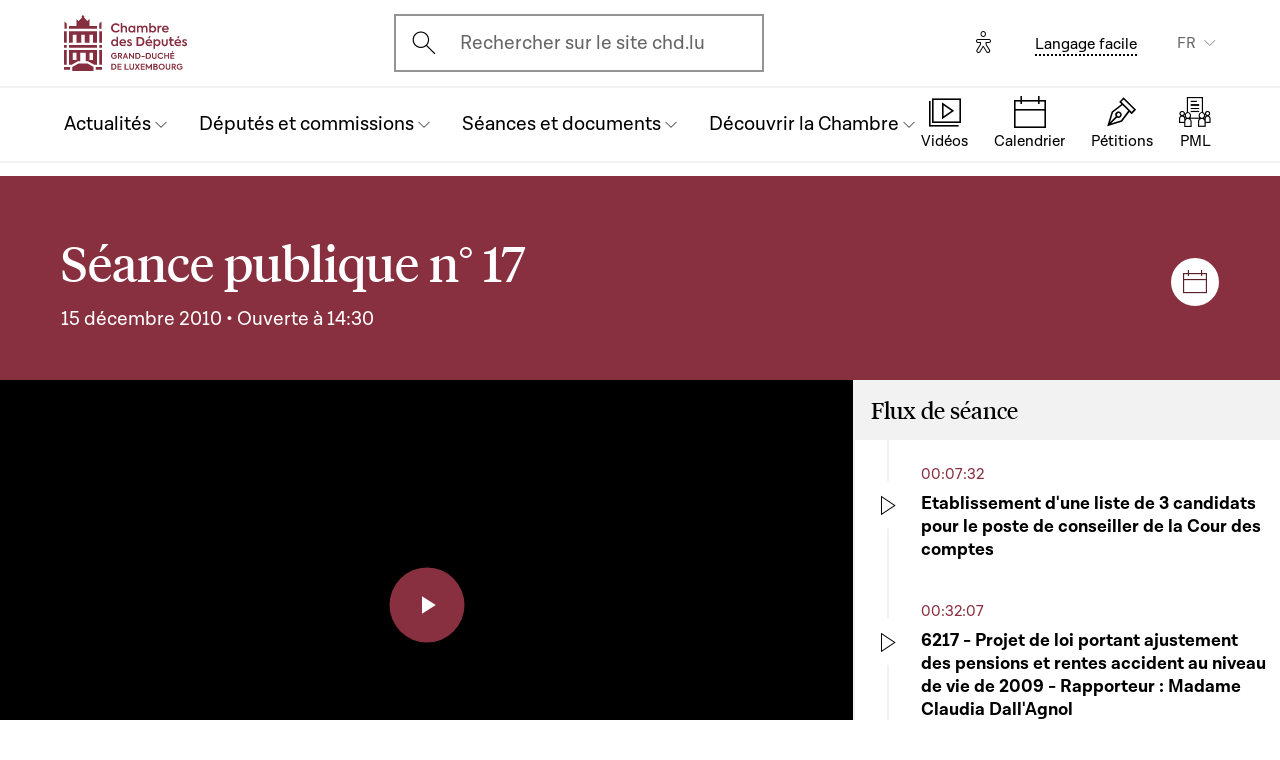

--- FILE ---
content_type: text/html; charset=UTF-8
request_url: https://www.chd.lu/fr/seance/1691
body_size: 15192
content:
<!DOCTYPE html>
<html lang="fr" dir="ltr" prefix="og: https://ogp.me/ns#">
  <head>
    <meta charset="utf-8" />
<meta name="robots" content="index, follow" />
<link rel="canonical" href="https://www.chd.lu/fr/seance/1691" />
<link rel="apple-touch-icon" sizes="120x120" href="/themes/custom/chd/assets/icons/favicon-120.png" />
<link rel="apple-touch-icon" sizes="152x152" href="/themes/custom/chd/assets/icons/favicon-152.png" />
<link rel="apple-touch-icon" sizes="180x180" href="/themes/custom/chd/assets/icons/favicon-180.png" />
<meta name="Generator" content="Drupal 10 (https://www.drupal.org)" />
<meta name="MobileOptimized" content="width" />
<meta name="HandheldFriendly" content="true" />
<meta name="viewport" content="width=device-width, initial-scale=1.0" />
<meta name="og_description" content="" />
<meta name="og_image" content="" />
<meta name="og_title" content="2010-12-15 - N°17" />
<link rel="icon" href="/themes/custom/chd/favicon.ico" type="image/vnd.microsoft.icon" />

    <title>Séance publique n°17 | Chambre des Députés du Grand-Duché de Luxembourg</title>
    <link rel="stylesheet" media="all" href="/sites/default/files/css/css_-Y6876FJe3mroVRY5sCN2UDDyU1EYicp_zLfbCT0d-4.css?delta=0&amp;language=fr&amp;theme=chd&amp;include=eJxLzkjRT8_JT0rM0S0uqczJzEvXKa4sLknN1U9KLE4FALLLC6I" />
<link rel="stylesheet" media="all" href="/sites/default/files/css/css_Ye22Mnto4xOG3DASc5VG_YbkMRLdx9FI6eZMuQ5IrUU.css?delta=1&amp;language=fr&amp;theme=chd&amp;include=eJxLzkjRT8_JT0rM0S0uqczJzEvXKa4sLknN1U9KLE4FALLLC6I" />

    
    </head>
  <body class="path-seance">

        <a href="#main-content" class="chd-skipNavLink">
      Aller au contenu principal
    </a>
    
      <div class="dialog-off-canvas-main-canvas" data-off-canvas-main-canvas>
    
<div class="chd-pageWrapper d-flex flex-column min-vh-100 ">

  <header role="banner">
	<div class="chd-nav js-header">
		<div class="navbar navbar-expand-lg bg-white">

						<div class="navbar-top-bar">
				<div class="container mx-auto">
					  
<a class="navbar-brand" href="/fr">
  <img src="/themes/custom/chd/assets/apart/media/logos/logo-symbol-nav-mobile.svg" class="img-fluid navbar-brand-logo-mobile" alt="Chambre des Députés du Grand-Duché de Luxembourg">
  <img src="/themes/custom/chd/assets/apart/media/logos/logo-chd.svg" class="img-fluid navbar-brand-logo-desktop" alt="Chambre des Députés du Grand-Duché de Luxembourg">
</a>



										<div class="ml-auto mr-24 mx-lg-auto">
						<button class="navbar-search-mobile" data-target="#modal-search" data-toggle="modal">
							<span class="chd-icon icon-search--size-24" aria-hidden="true"></span>
							<span class="sr-only">Open search modal</span>
						</button>
						<div class="navbar-search-desktop">
							<div class="chd-input -hasIconLeft">
								<div class="chd-input__inner">
									<span class="chd-input__innerIcon -start" aria-hidden="true">
										<span class="chd-icon icon-search--size-24" aria-hidden="true"></span>
									</span>
									<label class="sr-only" for="search-button">Ouvrir l'écran de recherche</label>
									<button id="search-button" type="button" data-toggle="modal" data-target="#modal-search" class="chd-input__field text-left text-truncate text-gray-400 form-control">
										Rechercher sur le site chd.lu
									</button>
								</div>
							</div>
						</div>
					</div>


					<button type="button" class="mr-24 mr-lg-40" id="eyeAble_customToolOpenerID" data-eyeable>
						<span class="sr-only">Options d'accessibilité</span>
						<span class="chd-icon icon-accessibility icon--size-24" aria-hidden="true"></span>
					</button>





								<div class="navbar-lang-expand align-items-baseline">
					<div class="text-center">
						<a href="/fr/langage_facile" class="chd-link small" title="Langage facile">Langage facile</a>
					</div>
					
      <div class="dropdown ml-40 d-none d-lg-block">              <button   id="links__language_block" class="dropdown-toggle small" type="button" data-toggle="dropdown" aria-haspopup="true" aria-expanded="false" data-offset="0,8" data-reference="parent">
          FR
        </button>
                        <div  class="language-switcher-language-url dropdown-menu dropdown-menu-right" aria-labelledby="links__language_block">
      <ul class="list-unstyled mb-0">                        
                        
                        
            
            <li>
              <a href="/fr/seance/1691" class="language-link dropdown-item active is-active" data-drupal-link-system-path="seance/1691" aria-current="page">Français</a> 
            </li>                        
                        
                        
            
            <li>
              <a href="/de/seance/1691" class="language-link dropdown-item is-active" data-drupal-link-system-path="seance/1691" aria-current="page">Deutsch</a> 
            </li>                        
                        
                        
            
            <li>
              <a href="/lu/seance/1691" class="language-link dropdown-item is-active" data-drupal-link-system-path="seance/1691" aria-current="page">Lëtzebuergesch</a> 
            </li>                        
                        
                        
            
            <li>
              <a href="/en/seance/1691" class="language-link dropdown-item is-active" data-drupal-link-system-path="seance/1691" aria-current="page">English</a> 
            </li></ul>
    </div>
  </div>

				</div>										<button class="navbar-toggler" type="button" data-toggle="collapse" data-target="#chd-mainNavbar" aria-controls="chd-mainNavbar" aria-expanded="false" aria-label="Toggle navigation">
						<span class="navbar-expanded-false-text">Menu</span>
						<span class="navbar-expanded-true-text">Fermer</span>
					</button>

				</div>
			</div>

						<nav class="container mx-auto position-relative" role="navigation" aria-label="Navigation principale">
				<div class="collapse navbar-collapse" id="chd-mainNavbar">
					  
  
                    <ul class="navbar-nav mr-auto js-activeGlide">

                                      

        <li class="nav-item  js-activeGlide__item">

          
            <button class="nav-link" type="button" data-target="#navbar-collapse-1" data-toggle="collapse" aria-haspopup="true" aria-expanded="false" aria-controls="navbar-collapse-1">
              <div>
                <span class="nav-link-main-text">Actualités</span>
                <small class="nav-link-subtext text-gray-400">
                  



                </small>
              </div>
                                        </button>
                    
                <div class="nav-dropdown-menu nav-dropdown-menu-level-1 collapse" id="navbar-collapse-1">
                <div class="nav-breadcrumb container bg-gray-100">
          <div class="small py-16 d-flex justify-content-between align-items-center">
            <span class="nav-breadcrumb-text font-weight-bold d-flex align-items-center position-relative">
                            <button class="nav-breadcrumb-back-btn stretched-link"
                      data-target="#navbar-collapse-1"
                      data-toggle="collapse" aria-haspopup="true" aria-expanded="true"
                      aria-controls="navbar-collapse-1">
                <span class="chd-icon icon-chevron-left--size-16" aria-hidden="true"></span>
              </button>
              Actualités
            </span>
            <span class="nav-breadcrumb-subtext">


</span>
          </div>

                  </div>

                <ul class="nav-accordion-level-1 list-unstyled" id="chd-navSubAccordion-1">
                                                                                                        <li class="nav-item-card position-static px-0">
              <a href="/fr/agenda" class="nav-link-card collapsed" >
                <div>
                  <span class="h5">Calendrier</span>
                  <small class="d-block text-gray-400">

  Toutes les séances, réunions de commission et autres événements


</small>
                </div>
                                              </a>

                          </li>
                                                                                              <li class="nav-item-card position-static px-0">
              <a href="/fr/articles" class="nav-link-card collapsed" >
                <div>
                  <span class="h5">Articles</span>
                  <small class="d-block text-gray-400">

  Les dernières nouvelles du Parlement


</small>
                </div>
                                              </a>

                          </li>
                                                                                              <li class="nav-item-card position-static px-0">
              <a href="/fr/chamber_aktuell" class="nav-link-card collapsed" >
                <div>
                  <span class="h5">Vidéos d&#039;actualité</span>
                  <small class="d-block text-gray-400">

  L&#039;actualité parlementaire en vidéo (en luxembourgeois)


</small>
                </div>
                                              </a>

                          </li>
                                                                                              <li class="nav-item-card position-static px-0">
              <a href="/fr/dossiers-thematiques" class="nav-link-card collapsed" >
                <div>
                  <span class="h5">Dossiers thématiques</span>
                  <small class="d-block text-gray-400">

  Les grands dossiers qui marquent l&#039;actualité parlementaire


</small>
                </div>
                                              </a>

                          </li>
                  </ul>
      </div>
    
    

  

          
        </li>
                                      

        <li class="nav-item  js-activeGlide__item">

          
            <button class="nav-link" type="button" data-target="#navbar-collapse-2" data-toggle="collapse" aria-haspopup="true" aria-expanded="false" aria-controls="navbar-collapse-2">
              <div>
                <span class="nav-link-main-text">Députés et commissions</span>
                <small class="nav-link-subtext text-gray-400">
                  



                </small>
              </div>
                                        </button>
                    
                <div class="nav-dropdown-menu nav-dropdown-menu-level-1 collapse" id="navbar-collapse-2">
                <div class="nav-breadcrumb container bg-gray-100">
          <div class="small py-16 d-flex justify-content-between align-items-center">
            <span class="nav-breadcrumb-text font-weight-bold d-flex align-items-center position-relative">
                            <button class="nav-breadcrumb-back-btn stretched-link"
                      data-target="#navbar-collapse-2"
                      data-toggle="collapse" aria-haspopup="true" aria-expanded="true"
                      aria-controls="navbar-collapse-2">
                <span class="chd-icon icon-chevron-left--size-16" aria-hidden="true"></span>
              </button>
              Députés et commissions
            </span>
            <span class="nav-breadcrumb-subtext">


</span>
          </div>

                  </div>

                <ul class="nav-accordion-level-1 list-unstyled" id="chd-navSubAccordion-2">
                                                                                                        <li class="nav-item-card position-static px-0">
              <a href="/fr/deputies" class="nav-link-card collapsed" >
                <div>
                  <span class="h5">Les députés</span>
                  <small class="d-block text-gray-400">

  La liste complète des députés en fonction


</small>
                </div>
                                              </a>

                          </li>
                                                                                              <li class="nav-item-card position-static px-0">
              <a href="/fr/room" class="nav-link-card collapsed" >
                <div>
                  <span class="h5">Plan de la salle plénière</span>
                  <small class="d-block text-gray-400">

  Où sont assis les députés en séance ?


</small>
                </div>
                                              </a>

                          </li>
                                                                                              <li class="nav-item-card position-static px-0">
              <a href="/fr/commissions" class="nav-link-card collapsed" >
                <div>
                  <span class="h5">Les commissions parlementaires</span>
                  <small class="d-block text-gray-400">

  Membres, réunions, informations générales...


</small>
                </div>
                                              </a>

                          </li>
                                                                                              <li class="nav-item-card position-static px-0">
              <a href="/fr/delegations" class="nav-link-card collapsed" >
                <div>
                  <span class="h5">Délégations</span>
                  <small class="d-block text-gray-400">

  Délégations européennes et internationales


</small>
                </div>
                                              </a>

                          </li>
                                                                                              <li class="nav-item-card position-static px-0">
              <button href="" class="nav-link-card collapsed"  type="button" data-target="#navbar-collapse-2-5" data-toggle="collapse" aria-haspopup="true" aria-expanded="false" aria-controls="navbar-collapse-2-5">
                <div>
                  <span class="h5">Les organes représentatifs</span>
                  <small class="d-block text-gray-400">

  Bureau, Conférence des Présidents et Présidence


</small>
                </div>
                                              </button>

                                      
    
                <div class="nav-dropdown-menu nav-dropdown-menu-level-2 collapse" id="navbar-collapse-2-5" data-parent="#chd-navSubAccordion-2">
                <div class="nav-breadcrumb container bg-gray-100">
          <div class="small py-16 d-flex justify-content-between align-items-center">
            <span class="nav-breadcrumb-text font-weight-bold d-flex align-items-center position-relative">
                            <button class="nav-breadcrumb-back-btn stretched-link"
                      data-target="#navbar-collapse-2-5"
                      data-toggle="collapse" aria-haspopup="true"
                      aria-expanded="true"
                      aria-controls="navbar-collapse-2-5">
                <span class="chd-icon icon-chevron-left--size-16" aria-hidden="true"></span>
              </button>
              Les organes représentatifs
            </span>
            <span class="nav-breadcrumb-subtext">

  Bureau, Conférence des Présidents et Présidence


</span>
          </div>

                </div>
                <ul class="chd-sectionNav list-unstyled pt-16 px-16">
                                                        <li  class="chd-sectionNav__item pl-16">
              <a href="/fr/bureau">
                Bureau
                                              </a>
            </li>
                                              <li  class="chd-sectionNav__item pl-16">
              <a href="/fr/conference">
                Conférence des Présidents
                                              </a>
            </li>
                                              <li  class="chd-sectionNav__item pl-16">
              <a href="/fr/node/502">
                Présidence
                                              </a>
            </li>
                  </ul>
      </div>
    

  
                          </li>
                  </ul>
      </div>
    
    

  

          
        </li>
                                      

        <li class="nav-item  js-activeGlide__item">

          
            <button class="nav-link" type="button" data-target="#navbar-collapse-3" data-toggle="collapse" aria-haspopup="true" aria-expanded="false" aria-controls="navbar-collapse-3">
              <div>
                <span class="nav-link-main-text">Séances et documents</span>
                <small class="nav-link-subtext text-gray-400">
                  



                </small>
              </div>
                                        </button>
                    
                <div class="nav-dropdown-menu nav-dropdown-menu-level-1 collapse" id="navbar-collapse-3">
                <div class="nav-breadcrumb container bg-gray-100">
          <div class="small py-16 d-flex justify-content-between align-items-center">
            <span class="nav-breadcrumb-text font-weight-bold d-flex align-items-center position-relative">
                            <button class="nav-breadcrumb-back-btn stretched-link"
                      data-target="#navbar-collapse-3"
                      data-toggle="collapse" aria-haspopup="true" aria-expanded="true"
                      aria-controls="navbar-collapse-3">
                <span class="chd-icon icon-chevron-left--size-16" aria-hidden="true"></span>
              </button>
              Séances et documents
            </span>
            <span class="nav-breadcrumb-subtext">


</span>
          </div>

                  </div>

                <ul class="nav-accordion-level-1 list-unstyled" id="chd-navSubAccordion-3">
                                                                                                        <li class="nav-item-card position-static px-0">
              <a href="/fr/searchfolders" class="nav-link-card collapsed" >
                <div>
                  <span class="h5">Documents parlementaires</span>
                  <small class="d-block text-gray-400">

  Tous les documents : projets de loi, questions, avis, motions...


</small>
                </div>
                                              </a>

                          </li>
                                                                                              <li class="nav-item-card position-static px-0">
              <a href="/fr/searchagenda" class="nav-link-card collapsed" >
                <div>
                  <span class="h5">Séances et réunions</span>
                  <small class="d-block text-gray-400">

  Trouver un événement par date


</small>
                </div>
                                              </a>

                          </li>
                                                                                              <li class="nav-item-card position-static px-0">
              <a href="/fr/searchinterventions" class="nav-link-card collapsed" >
                <div>
                  <span class="h5">Vidéos des interventions</span>
                  <small class="d-block text-gray-400">

  Les prises de parole des députés en séance publique


</small>
                </div>
                                              </a>

                          </li>
                                                                                              <li class="nav-item-card position-static px-0">
              <a href="/fr/chamberblietchen" class="nav-link-card collapsed" >
                <div>
                  <span class="h5">Compte rendu des séances publiques</span>
                  <small class="d-block text-gray-400">

  « Chamberblietchen » - la publication des retranscriptions des débats à la Chambre


</small>
                </div>
                                              </a>

                          </li>
                                                                                              <li class="nav-item-card position-static px-0">
              <button href="" class="nav-link-card collapsed"  type="button" data-target="#navbar-collapse-3-5" data-toggle="collapse" aria-haspopup="true" aria-expanded="false" aria-controls="navbar-collapse-3-5">
                <div>
                  <span class="h5">Documents scientifiques</span>
                  <small class="d-block text-gray-400">

  Avis et collaborations scientifiques


</small>
                </div>
                                              </button>

                                      
    
                <div class="nav-dropdown-menu nav-dropdown-menu-level-2 collapse" id="navbar-collapse-3-5" data-parent="#chd-navSubAccordion-3">
                <div class="nav-breadcrumb container bg-gray-100">
          <div class="small py-16 d-flex justify-content-between align-items-center">
            <span class="nav-breadcrumb-text font-weight-bold d-flex align-items-center position-relative">
                            <button class="nav-breadcrumb-back-btn stretched-link"
                      data-target="#navbar-collapse-3-5"
                      data-toggle="collapse" aria-haspopup="true"
                      aria-expanded="true"
                      aria-controls="navbar-collapse-3-5">
                <span class="chd-icon icon-chevron-left--size-16" aria-hidden="true"></span>
              </button>
              Documents scientifiques
            </span>
            <span class="nav-breadcrumb-subtext">

  Avis et collaborations scientifiques


</span>
          </div>

                </div>
                <ul class="chd-sectionNav list-unstyled pt-16 px-16">
                                                        <li  class="chd-sectionNav__item pl-16">
              <a href="/fr/cellule-scientifique">
                Cellule scientifique
                                              </a>
            </li>
                                              <li  class="chd-sectionNav__item pl-16">
              <a href="/fr/histoire-parlementaire">
                Histoire parlementaire
                                              </a>
            </li>
                                              <li  class="chd-sectionNav__item pl-16">
              <a href="/fr/la-recherche-en-etudes-parlementaires">
                Chaire parlementaire
                                              </a>
            </li>
                  </ul>
      </div>
    

  
                          </li>
                  </ul>
      </div>
    
    

  

          
        </li>
                                      

        <li class="nav-item  js-activeGlide__item">

          
            <button class="nav-link" type="button" data-target="#navbar-collapse-4" data-toggle="collapse" aria-haspopup="true" aria-expanded="false" aria-controls="navbar-collapse-4">
              <div>
                <span class="nav-link-main-text">Découvrir la Chambre</span>
                <small class="nav-link-subtext text-gray-400">
                  



                </small>
              </div>
                                        </button>
                    
                <div class="nav-dropdown-menu nav-dropdown-menu-level-1 collapse" id="navbar-collapse-4">
                <div class="nav-breadcrumb container bg-gray-100">
          <div class="small py-16 d-flex justify-content-between align-items-center">
            <span class="nav-breadcrumb-text font-weight-bold d-flex align-items-center position-relative">
                            <button class="nav-breadcrumb-back-btn stretched-link"
                      data-target="#navbar-collapse-4"
                      data-toggle="collapse" aria-haspopup="true" aria-expanded="true"
                      aria-controls="navbar-collapse-4">
                <span class="chd-icon icon-chevron-left--size-16" aria-hidden="true"></span>
              </button>
              Découvrir la Chambre
            </span>
            <span class="nav-breadcrumb-subtext">


</span>
          </div>

                  </div>

                <ul class="nav-accordion-level-1 list-unstyled" id="chd-navSubAccordion-4">
                                                                                                        <li class="nav-item-card position-static px-0">
              <button href="" class="nav-link-card collapsed"  type="button" data-target="#navbar-collapse-4-1" data-toggle="collapse" aria-haspopup="true" aria-expanded="false" aria-controls="navbar-collapse-4-1">
                <div>
                  <span class="h5">Visiter</span>
                  <small class="d-block text-gray-400">

  Venir à la Chambre en tant que particulier


</small>
                </div>
                                              </button>

                                      
    
                <div class="nav-dropdown-menu nav-dropdown-menu-level-2 collapse" id="navbar-collapse-4-1" data-parent="#chd-navSubAccordion-4">
                <div class="nav-breadcrumb container bg-gray-100">
          <div class="small py-16 d-flex justify-content-between align-items-center">
            <span class="nav-breadcrumb-text font-weight-bold d-flex align-items-center position-relative">
                            <button class="nav-breadcrumb-back-btn stretched-link"
                      data-target="#navbar-collapse-4-1"
                      data-toggle="collapse" aria-haspopup="true"
                      aria-expanded="true"
                      aria-controls="navbar-collapse-4-1">
                <span class="chd-icon icon-chevron-left--size-16" aria-hidden="true"></span>
              </button>
              Visiter
            </span>
            <span class="nav-breadcrumb-subtext">

  Venir à la Chambre en tant que particulier


</span>
          </div>

                </div>
                <ul class="chd-sectionNav list-unstyled pt-16 px-16">
                                                        <li  class="chd-sectionNav__item pl-16">
              <a href="/fr/reserver-une-visite-guidee">
                Réserver une visite guidée
                                              </a>
            </li>
                                              <li  class="chd-sectionNav__item pl-16">
              <a href="/fr/assister-une-seance-publique">
                Assister à une séance publique
                                              </a>
            </li>
                  </ul>
      </div>
    

  
                          </li>
                                                                                              <li class="nav-item-card position-static px-0">
              <button href="" class="nav-link-card collapsed"  type="button" data-target="#navbar-collapse-4-2" data-toggle="collapse" aria-haspopup="true" aria-expanded="false" aria-controls="navbar-collapse-4-2">
                <div>
                  <span class="h5">Comprendre la Chambre</span>
                  <small class="d-block text-gray-400">

  Missions, fonctionnement et histoire du Parlement


</small>
                </div>
                                              </button>

                                      
    
                <div class="nav-dropdown-menu nav-dropdown-menu-level-2 collapse" id="navbar-collapse-4-2" data-parent="#chd-navSubAccordion-4">
                <div class="nav-breadcrumb container bg-gray-100">
          <div class="small py-16 d-flex justify-content-between align-items-center">
            <span class="nav-breadcrumb-text font-weight-bold d-flex align-items-center position-relative">
                            <button class="nav-breadcrumb-back-btn stretched-link"
                      data-target="#navbar-collapse-4-2"
                      data-toggle="collapse" aria-haspopup="true"
                      aria-expanded="true"
                      aria-controls="navbar-collapse-4-2">
                <span class="chd-icon icon-chevron-left--size-16" aria-hidden="true"></span>
              </button>
              Comprendre la Chambre
            </span>
            <span class="nav-breadcrumb-subtext">

  Missions, fonctionnement et histoire du Parlement


</span>
          </div>

                </div>
                <ul class="chd-sectionNav list-unstyled pt-16 px-16">
                                                        <li  class="chd-sectionNav__item pl-16">
              <a href="/fr/missions-et-fonctionnement-de-la-chambre">
                Missions et fonctionnement de la Chambre
                                              </a>
            </li>
                                              <li  class="chd-sectionNav__item pl-16">
              <a href="/fr/la-fonction-de-depute">
                La fonction de député
                                              </a>
            </li>
                                              <li  class="chd-sectionNav__item pl-16">
              <a href="/fr/reglement-de-la-chambre">
                Le Règlement de la Chambre
                                              </a>
            </li>
                                              <li  class="chd-sectionNav__item pl-16">
              <a href="/fr/principaux-organes-de-la-chambre">
                Principaux organes de la Chambre
                                              </a>
            </li>
                                              <li  class="chd-sectionNav__item pl-16">
              <a href="/fr/les-debats-en-seance-publique">
                Les débats en séance publique
                                              </a>
            </li>
                                              <li  class="chd-sectionNav__item pl-16">
              <a href="/fr/la-procedure-legislative">
                La procédure législative
                                              </a>
            </li>
                                              <li  class="chd-sectionNav__item pl-16">
              <a href="/fr/lhistoire-du-parlement">
                L&#039;histoire du Parlement
                                              </a>
            </li>
                                              <li  class="chd-sectionNav__item pl-16">
              <a href="/fr/lhotel-de-la-chambre">
                L&#039;Hôtel de la Chambre
                                              </a>
            </li>
                                              <li  class="chd-sectionNav__item pl-16">
              <a href="/fr/lhistoire-des-elections">
                L&#039;histoire des élections
                                              </a>
            </li>
                  </ul>
      </div>
    

  
                          </li>
                                                                                              <li class="nav-item-card position-static px-0">
              <button href="" class="nav-link-card collapsed"  type="button" data-target="#navbar-collapse-4-3" data-toggle="collapse" aria-haspopup="true" aria-expanded="false" aria-controls="navbar-collapse-4-3">
                <div>
                  <span class="h5">La Chambre et l&#039;Union européenne</span>
                  <small class="d-block text-gray-400">

  Comprendre les enjeux et le rôle du Parlement national


</small>
                </div>
                                              </button>

                                      
    
                <div class="nav-dropdown-menu nav-dropdown-menu-level-2 collapse" id="navbar-collapse-4-3" data-parent="#chd-navSubAccordion-4">
                <div class="nav-breadcrumb container bg-gray-100">
          <div class="small py-16 d-flex justify-content-between align-items-center">
            <span class="nav-breadcrumb-text font-weight-bold d-flex align-items-center position-relative">
                            <button class="nav-breadcrumb-back-btn stretched-link"
                      data-target="#navbar-collapse-4-3"
                      data-toggle="collapse" aria-haspopup="true"
                      aria-expanded="true"
                      aria-controls="navbar-collapse-4-3">
                <span class="chd-icon icon-chevron-left--size-16" aria-hidden="true"></span>
              </button>
              La Chambre et l&#039;Union européenne
            </span>
            <span class="nav-breadcrumb-subtext">

  Comprendre les enjeux et le rôle du Parlement national


</span>
          </div>

                </div>
                <ul class="chd-sectionNav list-unstyled pt-16 px-16">
                                                        <li  class="chd-sectionNav__item pl-16">
              <a href="/fr/laction-europeenne-de-la-chambre">
                L’action européenne de la Chambre
                                              </a>
            </li>
                                              <li  class="chd-sectionNav__item pl-16">
              <a href="/fr/lue-dans-le-travail-des-commissions-parlementaires">
                L’UE dans le travail des commissions parlementaires
                                              </a>
            </li>
                                              <li  class="chd-sectionNav__item pl-16">
              <a href="/fr/les-grands-debats-en-assemblee-pleniere">
                Les grands débats en assemblée plénière
                                              </a>
            </li>
                                              <li  class="chd-sectionNav__item pl-16">
              <a href="/fr/les-contacts-avec-les-autres-parlements-de-lunion-europeenne">
                Les contacts avec les autres Parlements de l’Union européenne
                                              </a>
            </li>
                                              <li  class="chd-sectionNav__item pl-16">
              <a href="/fr/linformation-europeenne-sur-internet">
                L&#039;Information européenne sur internet
                                              </a>
            </li>
                  </ul>
      </div>
    

  
                          </li>
                                                                                              <li class="nav-item-card position-static px-0">
              <button href="" class="nav-link-card collapsed"  type="button" data-target="#navbar-collapse-4-4" data-toggle="collapse" aria-haspopup="true" aria-expanded="false" aria-controls="navbar-collapse-4-4">
                <div>
                  <span class="h5">Travailler pour l&#039;Administration parlementaire</span>
                  <small class="d-block text-gray-400">

  Présentation des missions et offres d&#039;emploi actuelles


</small>
                </div>
                                              </button>

                                      
    
                <div class="nav-dropdown-menu nav-dropdown-menu-level-2 collapse" id="navbar-collapse-4-4" data-parent="#chd-navSubAccordion-4">
                <div class="nav-breadcrumb container bg-gray-100">
          <div class="small py-16 d-flex justify-content-between align-items-center">
            <span class="nav-breadcrumb-text font-weight-bold d-flex align-items-center position-relative">
                            <button class="nav-breadcrumb-back-btn stretched-link"
                      data-target="#navbar-collapse-4-4"
                      data-toggle="collapse" aria-haspopup="true"
                      aria-expanded="true"
                      aria-controls="navbar-collapse-4-4">
                <span class="chd-icon icon-chevron-left--size-16" aria-hidden="true"></span>
              </button>
              Travailler pour l&#039;Administration parlementaire
            </span>
            <span class="nav-breadcrumb-subtext">

  Présentation des missions et offres d&#039;emploi actuelles


</span>
          </div>

                </div>
                <ul class="chd-sectionNav list-unstyled pt-16 px-16">
                                                        <li  class="chd-sectionNav__item pl-16">
              <a href="/fr/que-fait-ladministration-parlementaire">
                Que fait l&#039;Administration parlementaire ?
                                              </a>
            </li>
                                              <li  class="chd-sectionNav__item pl-16">
              <a href="/fr/offres_emploi">
                Les offres d&#039;emploi
                                              </a>
            </li>
                  </ul>
      </div>
    

  
                          </li>
                                                                                              <li class="nav-item-card position-static px-0">
              <a href="/fr/junior" class="nav-link-card collapsed" >
                <div>
                  <span class="h5">Activités pour les jeunes</span>
                  <small class="d-block text-gray-400">

  Les actions du Parlement pour l&#039;éducation à la citoyenneté


</small>
                </div>
                                              </a>

                          </li>
                                                                                              <li class="nav-item-card position-static px-0">
              <a href="/fr/VideosExplicatives" class="nav-link-card collapsed" >
                <div>
                  <span class="h5">Vidéos éducatives</span>
                  <small class="d-block text-gray-400">

  Une série de clips animés et ludiques pour expliquer la démocratie luxembourgeoise


</small>
                </div>
                                              </a>

                          </li>
                  </ul>
      </div>
    
    

  

          
        </li>
            </ul>
    
    
    

  




				</div>
								
<ul class="chd-bottomNav bg-white list-unstyled mb-0">
      <li class="chd-bottomNav__item position-relative d-inline-flex flex-column justify-content-center align-items-center flex-grow-1 -liveBroadcast">
      <a href="https://www.chd.lu/fr/direct" class="text-center">
        <div class="chd-icon icon-mediatheque--size-24 d-lg-none" aria-hidden="true"></div>
        <div class="chd-icon icon-mediatheque--size-32 d-none d-lg-block" aria-hidden="true"></div>
        <span class="chd-bottomNav__text small">Vidéos</span>
                  <div class="chd-statusDot bg-error-100 chd-bottomNav__itemStatus hidden" id="chambertvDot"></div>
              </a>
    </li>
      <li class="chd-bottomNav__item position-relative d-inline-flex flex-column justify-content-center align-items-center flex-grow-1">
      <a href="https://www.chd.lu/fr/agenda" class="text-center">
        <div class="chd-icon icon-calendar--size-24 d-lg-none" aria-hidden="true"></div>
        <div class="chd-icon icon-calendar--size-32 d-none d-lg-block" aria-hidden="true"></div>
        <span class="chd-bottomNav__text small">Calendrier</span>
              </a>
    </li>
      <li class="chd-bottomNav__item position-relative d-inline-flex flex-column justify-content-center align-items-center flex-grow-1">
      <a href="https://www.petitiounen.lu/" class="text-center" target="_blank">
        <div class="chd-icon icon-petitions--size-24 d-lg-none" aria-hidden="true"></div>
        <div class="chd-icon icon-petitions--size-32 d-none d-lg-block" aria-hidden="true"></div>
        <span class="chd-bottomNav__text small">Pétitions</span>
              </a>
    </li>
      <li class="chd-bottomNav__item position-relative d-inline-flex flex-column justify-content-center align-items-center flex-grow-1">
      <a href="https://www.propositions.lu/consultation" class="text-center" target="_blank">
        <div class="chd-icon icon-pmafl--size-24 d-lg-none" aria-hidden="true"></div>
        <div class="chd-icon icon-pmafl--size-32 d-none d-lg-block" aria-hidden="true"></div>
        <span class="chd-bottomNav__text small">PML</span>
              </a>
    </li>
  </ul>
			</nav>
		</div>
	</div>

</header>

<div class="chd-modal modal fade -search" id="modal-search" tabindex="-1" aria-label="Rechercher un contenu" aria-hidden="true">
	<div class="chd-modal__dialog modal-dialog modal-dialog-centered modal-dialog-scrollable">
		<div class="chd-modal__content modal-content">

			<div class="chd-modal__body modal-body">
				<div class="container pt-lg-16 position-lg-relative">
					<div class="row">

						<div class="chd-modal__searchSticky col-lg-8 offset-lg-2 mb-md-48 mb-lg-128">
							<button type="button" class="chd-modal__close" aria-label="Fermer" data-dismiss="modal">
								<span class="chd-modal__closeText mr-8 small">Fermer</span>
								<span class="chd-icon icon-cross--size-24" aria-hidden="true"></span>
							</button>
							<label for="modalSearchInput" class="sr-only">Recherche</label>
							<div class="chd-input -hasIconLeft -searchAutocomplete -searchModal" id="modalSearchBlock">
								<div role="search" class="chd-input__inner form-control">
									<span aria-hidden="true">
										<span class="chd-icon icon-search--size-24" aria-hidden="true"></span>
									</span>
									<input type="text" placeholder="Recherche" class="chd-input__field" id="modalSearchInput" value="" role="combobox" aria-expanded="false" aria-controls="modalSearchResults">
									<button class="chd-input__clearBtn" type="button" id="modalClearBtn">
										<span class="sr-only">Clear results</span>
										<span class="chd-icon icon-cross--size-16" aria-hidden="true"></span>
									</button>
									<button type="button" class="chd-input__searchBtn small py-8 px-12" id="modalSearchBtn">Recherche</button>

								</div>
								<div class="chd-input__results" id="modalSearchResults"></div>

							</div>
						</div>

						<div class="pt-24 col-12 text-md-center">
							<div class="h4 mb-24 mb-md-48 mb-lg-64">Rechercher un type de contenu précis</div>
							<ul class="row justify-content-center list-unstyled mb-0">

								<li class="col-12 col-md-6 col-xl-4 mb-16 mb-md-40">
									<a href="/fr/search" class="chd-roundedImgCard d-flex flex-md-column justify-content-md-center align-items-center -isIconCard">
										<span class="chd-roundedImgCard__img mr-16 mr-md-0 flex-shrink-0 rounded-circle centered-bgi">
											<span class="chd-icon icon-entity--size-32 d-lg-none" aria-hidden="true"></span>
											<span class="chd-icon icon-entity--size-40 d-none d-lg-block" aria-hidden="true"></span>
										</span>
										<div>
											<div class="h6 mt-md-16">Générale</div>
											<div class="mt-8 small chd-roundedImgCard__subTitle">Recherchez dans l'ensemble des contenus de ce site, trouvez des députés, des explications, des actualités et émissions ChamberTV, des projets de loi, des questions parlementaires, des séances et commissions et recherchez par thématique.</div>
										</div>
									</a>
								</li>

								<li class="col-12 col-md-6 col-xl-4 mb-16 mb-md-40">
									<a href="/fr/searchfolders" class="chd-roundedImgCard d-flex flex-md-column justify-content-md-center align-items-center -isIconCard">
										<span class="chd-roundedImgCard__img mr-16 mr-md-0 flex-shrink-0 rounded-circle centered-bgi">
											<span class="chd-icon icon-dossiers--size-32 d-lg-none" aria-hidden="true"></span>
											<span class="chd-icon icon-dossiers--size-40 d-none d-lg-block" aria-hidden="true"></span>
										</span>
										<div>
											<div class="h6 mt-md-16">Dossiers </div>
											<div class="mt-8 small chd-roundedImgCard__subTitle">Ensemble de documents autour d'un dossier parlementaire (projets et propositions de loi à partir de 1997), des questions parlementaires avec réponse, des documents autour  d'une motion ou un débat</div>
										</div>
									</a>
								</li>

								<li class="col-12 col-md-6 col-xl-4 mb-16 mb-md-40">
									<a href="/fr/searchactivities" class="chd-roundedImgCard d-flex flex-md-column justify-content-md-center align-items-center -isIconCard">
										<span class="chd-roundedImgCard__img mr-16 mr-md-0 flex-shrink-0 rounded-circle centered-bgi">
											<span class="chd-icon icon-archives--size-32 d-lg-none" aria-hidden="true"></span>
											<span class="chd-icon icon-archives--size-40 d-none d-lg-block" aria-hidden="true"></span>
										</span>
										<div>
											<div class="h6 mt-md-16">Archives</div>
											<div class="mt-8 small chd-roundedImgCard__subTitle">La recherche spécialisée : tous les documents individuels et toutes les activités parlementaires depuis 1842 (textes de loi, comptes rendus, procès-verbaux). </div>
										</div>
									</a>
								</li>

								<li class="col-12 col-md-6 col-xl-4 mb-16 mb-md-40">
									<a href="/fr/searchagenda" class="chd-roundedImgCard d-flex flex-md-column justify-content-md-center align-items-center -isIconCard">
										<span class="chd-roundedImgCard__img mr-16 mr-md-0 flex-shrink-0 rounded-circle centered-bgi">
											<span class="chd-icon icon-calendar--size-32 d-lg-none" aria-hidden="true"></span>
											<span class="chd-icon icon-calendar--size-40 d-none d-lg-block" aria-hidden="true"></span>
										</span>
										<div>
											<div class="h6 mt-md-16">Séances et réunions</div>
											<div class="mt-8 small chd-roundedImgCard__subTitle">Tout événement à la Chambre des Députés : séances publiques, commissions, manifestations publiques …</div>
										</div>
									</a>
								</li>

								<li class="col-12 col-md-6 col-xl-4 mb-16 mb-md-40">
									<a href="/fr/searchinterventions" class="chd-roundedImgCard d-flex flex-md-column justify-content-md-center align-items-center -isIconCard">
										<span class="chd-roundedImgCard__img mr-16 mr-md-0 flex-shrink-0 rounded-circle centered-bgi">
											<span class="chd-icon icon-deputy--size-32 d-lg-none" aria-hidden="true"></span>
											<span class="chd-icon icon-deputy--size-40 d-none d-lg-block" aria-hidden="true"></span>
										</span>
										<div>
											<div class="h6 mt-md-16">Vidéos des interventions</div>
											<div class="mt-8 small chd-roundedImgCard__subTitle">Extrait des interventions au cours d’une séance ou d’une autre réunion publique</div>
										</div>
									</a>
								</li>

							</ul>
						</div>

					</div>
				</div>
			</div>

			<div class="chd-modal__footer modal-footer">
				<button type="button" class="btn btn-primary-100 btn-sm" id="modalMobileSearchBtn">
					<span>Recherche</span>
				</button>
				<button type="button" class="btn btn-primary-10-no-theme btn-sm" data-dismiss="modal">
					<span>Fermer</span>
				</button>
			</div>

		</div>
	</div>
</div>


        <main id="main-content" class="chd-main flex-grow-1" role="main" tabindex="-1">
          
            

          
      <div class="container pt-16">
    <div data-drupal-messages-fallback class="hidden"></div>
    </div>
  
  

                
  

  <div class="chd-pageTitleHeader text-center text-lg-left py-32 py-lg-48 -darkNoTheme">
    <div class="container">
      <div class="mb-8">
              </div>
      <div class="row align-items-center">
        <div class="col">
          <div class="d-lg-flex align-items-lg-center">
            <div>
              <h1 class="chd-pageTitleHeader__title h1">Séance publique n° 17</h1>
              <div class="mt-8 mt-lg-16">
                15 décembre 2010 &bull;
                Ouverte à 14:30
              </div>

            </div>
          </div>
        </div>
        <!-- Colonne à afficher uniquement si des actions sont présentes -->
        <div class="col-12 col-lg-4 flex-shrink-0 mt-24 mt-lg-0">
          <div class="d-lg-flex justify-content-lg-end w-100">
            <div
              class="chd-pageTitleHeader__socialActions mt-n16 mr-lg-n8 d-flex flex-wrap align-items-center justify-content-center">

              <a href="/fr/agenda" class="chd-roundedBtn" id="seanceCalendarLink">
                <div class="chd-icon icon-calendar--size-24" aria-hidden="true"></div>
                <span class="sr-only">Séances et réunions</span>
              </a>
            </div>
          </div>
        </div>
      </div>
    </div>
  </div>
  <div id="chd-seancePleniere" class="chd-seancePleniere">
    <div class="row no-gutters align-items-stretch stretch-content-false js-videoScroll">
      <div class="col-12 col-lg-8">
        <div
          class="chd-seancePleniere__videoWrapper js-seancePleniere__videoWrapper bg-primary-160-no-theme position-sticky position-lg-relative">
          <div class="chd-seancePleniere__videoBlock mx-auto">

          <video id="videoPlayer" class="video-js vjs-16-9" preload="auto" data-setup='{"controlBar": {"skipButtons": {"forward": 10, "backward": 10}}, "playbackRates": [1, 1.25, 1.5, 2]}' controls preload="auto" data-source-id="1691" data-type="seance">
              <source id="testSource" src="https://video.chd.lu/archives/seances-0/seance-664.mp4/index.m3u8" type="application/x-mpegURL" />
              <p class="vjs-no-js">To view this video please enable JavaScript, and consider upgrading to a web browser that
                  <a href="http://videojs.com/html5-video-support/" target="_blank" rel="noopener noreferrer">supports HTML5 video</a>
              </p>
            </video>
          </div>

          
          <div class="chd-tabs chd-seancePleniere__tabs -overflow z-0 position-relative">
            <ul id="tabs" class="nav nav-tabs mb-16 px-16 sticky-top bg-white" role="tablist">
              <li class="nav-item d-lg-none" role="presentation">
                <button type="button" class="nav-link" data-target="#flux" id="flux-tab" data-toggle="tab" role="tab" aria-controls="flux"
                  aria-selected="false">Flux de séance</button>
              </li>
              <li class="nav-item" role="presentation">
                  <button type="button" class="nav-link active" data-target="#presence" id="presence-tab" data-toggle="tab" role="tab"
                  aria-controls="presence" aria-selected="true">Liste de présence</button>
              </li>
              <li class="nav-item" role="presentation">
                <button type="button" class="nav-link" data-target="#partager" id="partager-tab" data-toggle="tab" role="tab" aria-controls="partager"
                  aria-selected="false">Partager</button>
              </li>
              <li class="nav-item" role="presentation">
                <button type="button" class="nav-link" data-target="#telecharger" id="telecharger-tab" data-toggle="tab" role="tab"
                  aria-controls="telecharger" aria-selected="false">Télécharger</button>
              </li>
                            <li class="nav-item" role="presentation">
                <button type="button" class="nav-link" data-target="#ordre" id="ordre-tab" data-toggle="tab" role="tab"
                  aria-controls="ordre" aria-selected="false">Ordre du Jour</button>
              </li>
                          </ul>
          </div>
        </div>

        <div class="chd-tabs chd-seancePleniere__tabs -overflow">
          <div class="chd-tabs__content tab-content">

            <div class="chd-tabs__pane tab-pane fade" id="flux" role="tabpanel" aria-labelledby="flux-tab">

              <div class="d-lg-none">
                <div class="chd-seancePleniere__flux -mobile js-collapseContainer">
                  <div class="chd-seancePleniere__wrapperHeading bg-gray-100 px-16 d-none d-lg-flex">
                    <div class="h5">Flux de séance</div>
                  </div>
                  <ul class="list-unstyled">
                                                                                        
  


<li class="chd-seancePleniere__fluxItem" id="sequence-8205">
  <div class="chd-seancePleniere__fluxItemInner d-flex position-relative -active ">
        <div>
      <div class="small text-primary-100-no-theme mb-8">00:07:32</div>
      <h3 class="h6 font-weight-bold mb-4">Etablissement d&#039;une liste de 3 candidats pour le poste de conseiller de la Cour des comptes</h3>
                  <div class="mt-16">
              </div>
    </div>

    <div class="chd-seancePleniere__fluxItemProgress bg-gray-100">
      <div class="chd-seancePleniere__fluxItemProgressInner bg-primary-100-no-theme"></div>
    </div>
    <button type="button" class="chd-icon chd-seancePleniere__fluxItemPlay flex-shrink-0 mr-8" data-startIndex="452731" data-endIndex="1927521">
      <svg aria-hidden="true" viewBox="0 0 36 36" class="chd-seancePleniere__circle orange" aria-hidden="true">
        <path class="chd-seancePleniere__circleBg" d="M18 2.0845 a 15.9155 15.9155 0 0 1 0 31.831 a 15.9155 15.9155 0 0 1 0 -31.831"/>
        <path class="chd-seancePleniere__circleProgress" stroke-dasharray="0, 100" d="M18 2.0845 a 15.9155 15.9155 0 0 1 0 31.831 a 15.9155 15.9155 0 0 1 0 -31.831"/>
      </svg>
      <span class="sr-only">Play</span>
    </button>
      </div>

  

</li>

                                                                    



<li class="chd-seancePleniere__fluxItem" id="sequence-8206">
  <div class="chd-seancePleniere__fluxItemInner d-flex position-relative">
        <div>
      <div class="small text-primary-100-no-theme mb-8">00:32:07</div>
      <h3 class="h6 font-weight-bold mb-4">6217 - Projet de loi portant ajustement des pensions et rentes accident au niveau de vie de 2009
 - Rapporteur : Madame Claudia Dall&#039;Agnol</h3>
                  <div class="mt-16">
                  <button class="chd-link small collapsed"
            data-toggle="collapse"
            data-target="#flux-collapse-1-mobile"
            aria-expanded="false"
            aria-controls="flux-collapse-1-mobile">
            Voir le détail
          </button>
              </div>
    </div>

    <div class="chd-seancePleniere__fluxItemProgress bg-gray-100">
      <div class="chd-seancePleniere__fluxItemProgressInner bg-primary-100-no-theme"></div>
    </div>
    <button type="button" class="chd-icon chd-seancePleniere__fluxItemPlay flex-shrink-0 mr-8" data-startIndex="1927521" data-endIndex="1946072">
      <svg aria-hidden="true" viewBox="0 0 36 36" class="chd-seancePleniere__circle orange" aria-hidden="true">
        <path class="chd-seancePleniere__circleBg" d="M18 2.0845 a 15.9155 15.9155 0 0 1 0 31.831 a 15.9155 15.9155 0 0 1 0 -31.831"/>
        <path class="chd-seancePleniere__circleProgress" stroke-dasharray="0, 100" d="M18 2.0845 a 15.9155 15.9155 0 0 1 0 31.831 a 15.9155 15.9155 0 0 1 0 -31.831"/>
      </svg>
      <span class="sr-only">Play</span>
    </button>
      </div>

      <div class="chd-seancePleniere__collapse chd-seancePleniere__wrapper collapse bg-white js-seancePleniere__collapse js-seancePleniere__collapseLevel1" id="flux-collapse-1-mobile">
      <div class="chd-seancePleniere__wrapperHeading bg-gray-100 px-16">
        <button class="chd-seancePleniere__fluxBack d-flex align-items-center stretched-link"
          data-toggle="collapse"
          data-target="#flux-collapse-1-mobile"
          aria-expanded="true">
          Retour
        </button>
      </div>
      
          <div class="chd-seancePleniere__flux chd-seancePleniere__wrapper js-collapseContainer">
                        <ul class="chd-seancePleniere__fluxInner list-unstyled">
                              <li class="chd-seancePleniere__fluxItem">
                  <div class="chd-seancePleniere__fluxItemInner d-flex position-relative">
                    <div>
                      <div class="small text-primary-100-no-theme mb-8">00:32:07</div>
                      <div class="font-weight-bold mb-4">6217 - Projet de loi portant ajustement des pensions et rentes accident au niveau de vie de 2009
 - Rapporteur : Madame Claudia Dall&#039;Agnol</div>
                                            <div class="mb-16-group">
                                                  

  
<a href="https://www.chd.lu/fr/dossier/6217" class="chd-teaserLaw d-flex flex-column flex-sm-row border hover-border-left p-16 p-lg-24">
  <div class="d-flex flex-column flex-grow-1">
    <div class="d-flex align-items-start mb-8">
      <div class="d-flex align-items-baseline flex-wrap flex-grow-1 mr-8">
        <span class="h5">6217</span>
        <span class="chd-teaserLaw__hasSeparatorDot align-self-baseline text-gray-400 small">ProjetDeLoi</span>
      </div>
      
        
                              <span class="badge badge-validated mr-8">
              Publié(e) au Journal Officiel
            </span>
                  
        
          </div>
    <p class="chd-teaserLaw__description small position-relative -hasGradient">Projet de loi portant ajustement des pensions et rentes accident au niveau de vie de 2009</p>
    <div class="d-flex align-items-center">
      <span class="text-gray-400 small">

      
      2025-05-21T16:59:41</span>

    </div>
  </div>
  <div class="border-top border-sm-0 d-flex align-items-center justify-content-between mt-16 pt-16 mt-sm-0 pt-sm-0">
    <span class="font-size-xs d-sm-none">Voir le dossier</span>
    <div class="chd-icon icon-chevron-right--size-16 ml-24" aria-hidden="true"></div>
  </div>
</a>

                                              </div>
                    </div>
                  </div>
                </li>
                                                                                



<li class="chd-seancePleniere__fluxItem" id="sequence-8207">
  <div class="chd-seancePleniere__fluxItemInner d-flex position-relative">
        <div>
      <div class="small text-primary-100-no-theme mb-8">00:32:26</div>
      <h3 class="h6 font-weight-bold mb-4">Rapport de la Commission de la Santé et de la Sécurité sociale</h3>
                  <div class="mt-16">
              </div>
    </div>

    <div class="chd-seancePleniere__fluxItemProgress bg-gray-100">
      <div class="chd-seancePleniere__fluxItemProgressInner bg-primary-100-no-theme"></div>
    </div>
    <button type="button" class="chd-icon chd-seancePleniere__fluxItemPlay flex-shrink-0 mr-8" data-startIndex="1946072" data-endIndex="2401695">
      <svg aria-hidden="true" viewBox="0 0 36 36" class="chd-seancePleniere__circle orange" aria-hidden="true">
        <path class="chd-seancePleniere__circleBg" d="M18 2.0845 a 15.9155 15.9155 0 0 1 0 31.831 a 15.9155 15.9155 0 0 1 0 -31.831"/>
        <path class="chd-seancePleniere__circleProgress" stroke-dasharray="0, 100" d="M18 2.0845 a 15.9155 15.9155 0 0 1 0 31.831 a 15.9155 15.9155 0 0 1 0 -31.831"/>
      </svg>
      <span class="sr-only">Play</span>
    </button>
      </div>

  

</li>

                                                    



<li class="chd-seancePleniere__fluxItem" id="sequence-8208">
  <div class="chd-seancePleniere__fluxItemInner d-flex position-relative">
        <div>
      <div class="small text-primary-100-no-theme mb-8">00:40:01</div>
      <h3 class="h6 font-weight-bold mb-4">Discussion générale</h3>
                  <div class="mt-16">
                  <button class="chd-link small collapsed"
            data-toggle="collapse"
            data-target="#flux-collapse-4-mobile"
            aria-expanded="false"
            aria-controls="flux-collapse-4-mobile">
            Voir le détail
          </button>
              </div>
    </div>

    <div class="chd-seancePleniere__fluxItemProgress bg-gray-100">
      <div class="chd-seancePleniere__fluxItemProgressInner bg-primary-100-no-theme"></div>
    </div>
    <button type="button" class="chd-icon chd-seancePleniere__fluxItemPlay flex-shrink-0 mr-8" data-startIndex="2401695" data-endIndex="2401697">
      <svg aria-hidden="true" viewBox="0 0 36 36" class="chd-seancePleniere__circle orange" aria-hidden="true">
        <path class="chd-seancePleniere__circleBg" d="M18 2.0845 a 15.9155 15.9155 0 0 1 0 31.831 a 15.9155 15.9155 0 0 1 0 -31.831"/>
        <path class="chd-seancePleniere__circleProgress" stroke-dasharray="0, 100" d="M18 2.0845 a 15.9155 15.9155 0 0 1 0 31.831 a 15.9155 15.9155 0 0 1 0 -31.831"/>
      </svg>
      <span class="sr-only">Play</span>
    </button>
      </div>

      <div class="chd-seancePleniere__collapse chd-seancePleniere__wrapper collapse bg-white js-seancePleniere__collapse js-seancePleniere__collapseLevel1" id="flux-collapse-4-mobile">
      <div class="chd-seancePleniere__wrapperHeading bg-gray-100 px-16">
        <button class="chd-seancePleniere__fluxBack d-flex align-items-center stretched-link"
          data-toggle="collapse"
          data-target="#flux-collapse-4-mobile"
          aria-expanded="true">
          Retour
        </button>
      </div>
      
          <div class="chd-seancePleniere__flux chd-seancePleniere__wrapper js-collapseContainer">
                        <ul class="chd-seancePleniere__fluxBreadcrumb list-unstyled">
                                                <li class="chd-seancePleniere__fluxBreadcrumbItem">
                    <button
                      data-toggle="collapse"
                      data-target="#flux-collapse-4-mobile"
                      aria-expanded="true"
                      data-close-all-parents>
                      <span class="chd-seancePleniere__fluxBreadcrumbText">Discussion générale</span>
                    </button>
                  </li>
                                          </ul>
                        <ul class="chd-seancePleniere__fluxInner list-unstyled">
                                                                                



<li class="chd-seancePleniere__fluxItem" id="sequence-8209">
  <div class="chd-seancePleniere__fluxItemInner d-flex position-relative">
        <div>
      <div class="small text-primary-100-no-theme mb-8">00:40:01</div>
      <h3 class="h6 font-weight-bold mb-4">Intervention</h3>
                  <div class="mt-16">
              </div>
    </div>

    <div class="chd-seancePleniere__fluxItemProgress bg-gray-100">
      <div class="chd-seancePleniere__fluxItemProgressInner bg-primary-100-no-theme"></div>
    </div>
    <button type="button" class="chd-icon chd-seancePleniere__fluxItemPlay flex-shrink-0 mr-8" data-startIndex="2401697" data-endIndex="2835391">
      <svg aria-hidden="true" viewBox="0 0 36 36" class="chd-seancePleniere__circle orange" aria-hidden="true">
        <path class="chd-seancePleniere__circleBg" d="M18 2.0845 a 15.9155 15.9155 0 0 1 0 31.831 a 15.9155 15.9155 0 0 1 0 -31.831"/>
        <path class="chd-seancePleniere__circleProgress" stroke-dasharray="0, 100" d="M18 2.0845 a 15.9155 15.9155 0 0 1 0 31.831 a 15.9155 15.9155 0 0 1 0 -31.831"/>
      </svg>
      <span class="sr-only">Play</span>
    </button>
      </div>

  

</li>

                                                    



<li class="chd-seancePleniere__fluxItem" id="sequence-8210">
  <div class="chd-seancePleniere__fluxItemInner d-flex position-relative">
        <div>
      <div class="small text-primary-100-no-theme mb-8">00:47:15</div>
      <h3 class="h6 font-weight-bold mb-4">Intervention</h3>
              <div class="small text-gray-400">
                      Fernand Etgen                  </div>
                  <div class="mt-16">
              </div>
    </div>

    <div class="chd-seancePleniere__fluxItemProgress bg-gray-100">
      <div class="chd-seancePleniere__fluxItemProgressInner bg-primary-100-no-theme"></div>
    </div>
    <button type="button" class="chd-icon chd-seancePleniere__fluxItemPlay flex-shrink-0 mr-8" data-startIndex="2835391" data-endIndex="3636889">
      <svg aria-hidden="true" viewBox="0 0 36 36" class="chd-seancePleniere__circle orange" aria-hidden="true">
        <path class="chd-seancePleniere__circleBg" d="M18 2.0845 a 15.9155 15.9155 0 0 1 0 31.831 a 15.9155 15.9155 0 0 1 0 -31.831"/>
        <path class="chd-seancePleniere__circleProgress" stroke-dasharray="0, 100" d="M18 2.0845 a 15.9155 15.9155 0 0 1 0 31.831 a 15.9155 15.9155 0 0 1 0 -31.831"/>
      </svg>
      <span class="sr-only">Play</span>
    </button>
      </div>

  

</li>

                                                    



<li class="chd-seancePleniere__fluxItem" id="sequence-8211">
  <div class="chd-seancePleniere__fluxItemInner d-flex position-relative">
        <div>
      <div class="small text-primary-100-no-theme mb-8">01:00:36</div>
      <h3 class="h6 font-weight-bold mb-4">Intervention</h3>
              <div class="small text-gray-400">
                      Félix Braz                  </div>
                  <div class="mt-16">
              </div>
    </div>

    <div class="chd-seancePleniere__fluxItemProgress bg-gray-100">
      <div class="chd-seancePleniere__fluxItemProgressInner bg-primary-100-no-theme"></div>
    </div>
    <button type="button" class="chd-icon chd-seancePleniere__fluxItemPlay flex-shrink-0 mr-8" data-startIndex="3636889" data-endIndex="4519396">
      <svg aria-hidden="true" viewBox="0 0 36 36" class="chd-seancePleniere__circle orange" aria-hidden="true">
        <path class="chd-seancePleniere__circleBg" d="M18 2.0845 a 15.9155 15.9155 0 0 1 0 31.831 a 15.9155 15.9155 0 0 1 0 -31.831"/>
        <path class="chd-seancePleniere__circleProgress" stroke-dasharray="0, 100" d="M18 2.0845 a 15.9155 15.9155 0 0 1 0 31.831 a 15.9155 15.9155 0 0 1 0 -31.831"/>
      </svg>
      <span class="sr-only">Play</span>
    </button>
      </div>

  

</li>

                                                    



<li class="chd-seancePleniere__fluxItem" id="sequence-8212">
  <div class="chd-seancePleniere__fluxItemInner d-flex position-relative">
        <div>
      <div class="small text-primary-100-no-theme mb-8">01:15:19</div>
      <h3 class="h6 font-weight-bold mb-4">Intervention</h3>
                  <div class="mt-16">
              </div>
    </div>

    <div class="chd-seancePleniere__fluxItemProgress bg-gray-100">
      <div class="chd-seancePleniere__fluxItemProgressInner bg-primary-100-no-theme"></div>
    </div>
    <button type="button" class="chd-icon chd-seancePleniere__fluxItemPlay flex-shrink-0 mr-8" data-startIndex="4519396" data-endIndex="5289060">
      <svg aria-hidden="true" viewBox="0 0 36 36" class="chd-seancePleniere__circle orange" aria-hidden="true">
        <path class="chd-seancePleniere__circleBg" d="M18 2.0845 a 15.9155 15.9155 0 0 1 0 31.831 a 15.9155 15.9155 0 0 1 0 -31.831"/>
        <path class="chd-seancePleniere__circleProgress" stroke-dasharray="0, 100" d="M18 2.0845 a 15.9155 15.9155 0 0 1 0 31.831 a 15.9155 15.9155 0 0 1 0 -31.831"/>
      </svg>
      <span class="sr-only">Play</span>
    </button>
      </div>

  

</li>

                                                    



<li class="chd-seancePleniere__fluxItem" id="sequence-8213">
  <div class="chd-seancePleniere__fluxItemInner d-flex position-relative">
        <div>
      <div class="small text-primary-100-no-theme mb-8">01:28:09</div>
      <h3 class="h6 font-weight-bold mb-4">Intervention</h3>
                  <div class="mt-16">
              </div>
    </div>

    <div class="chd-seancePleniere__fluxItemProgress bg-gray-100">
      <div class="chd-seancePleniere__fluxItemProgressInner bg-primary-100-no-theme"></div>
    </div>
    <button type="button" class="chd-icon chd-seancePleniere__fluxItemPlay flex-shrink-0 mr-8" data-startIndex="5289060" data-endIndex="5495059">
      <svg aria-hidden="true" viewBox="0 0 36 36" class="chd-seancePleniere__circle orange" aria-hidden="true">
        <path class="chd-seancePleniere__circleBg" d="M18 2.0845 a 15.9155 15.9155 0 0 1 0 31.831 a 15.9155 15.9155 0 0 1 0 -31.831"/>
        <path class="chd-seancePleniere__circleProgress" stroke-dasharray="0, 100" d="M18 2.0845 a 15.9155 15.9155 0 0 1 0 31.831 a 15.9155 15.9155 0 0 1 0 -31.831"/>
      </svg>
      <span class="sr-only">Play</span>
    </button>
      </div>

  

</li>

                                        </ul>
          </div>

                </div>
  

</li>

                                                    



<li class="chd-seancePleniere__fluxItem" id="sequence-8214">
  <div class="chd-seancePleniere__fluxItemInner d-flex position-relative">
        <div>
      <div class="small text-primary-100-no-theme mb-8">01:31:35</div>
      <h3 class="h6 font-weight-bold mb-4">Intervention</h3>
              <div class="small text-gray-400">
                      Mars Di Bartolomeo                  </div>
                  <div class="mt-16">
              </div>
    </div>

    <div class="chd-seancePleniere__fluxItemProgress bg-gray-100">
      <div class="chd-seancePleniere__fluxItemProgressInner bg-primary-100-no-theme"></div>
    </div>
    <button type="button" class="chd-icon chd-seancePleniere__fluxItemPlay flex-shrink-0 mr-8" data-startIndex="5495059" data-endIndex="6531105">
      <svg aria-hidden="true" viewBox="0 0 36 36" class="chd-seancePleniere__circle orange" aria-hidden="true">
        <path class="chd-seancePleniere__circleBg" d="M18 2.0845 a 15.9155 15.9155 0 0 1 0 31.831 a 15.9155 15.9155 0 0 1 0 -31.831"/>
        <path class="chd-seancePleniere__circleProgress" stroke-dasharray="0, 100" d="M18 2.0845 a 15.9155 15.9155 0 0 1 0 31.831 a 15.9155 15.9155 0 0 1 0 -31.831"/>
      </svg>
      <span class="sr-only">Play</span>
    </button>
      </div>

  

</li>

                                                    



<li class="chd-seancePleniere__fluxItem" id="sequence-8215">
  <div class="chd-seancePleniere__fluxItemInner d-flex position-relative">
        <div>
      <div class="small text-primary-100-no-theme mb-8">01:48:51</div>
      <h3 class="h6 font-weight-bold mb-4">Vote sur l&#039;ensemble du projet de loi</h3>
                  <div class="mt-16">
              </div>
    </div>

    <div class="chd-seancePleniere__fluxItemProgress bg-gray-100">
      <div class="chd-seancePleniere__fluxItemProgressInner bg-primary-100-no-theme"></div>
    </div>
    <button type="button" class="chd-icon chd-seancePleniere__fluxItemPlay flex-shrink-0 mr-8" data-startIndex="6531105" data-endIndex="6576521">
      <svg aria-hidden="true" viewBox="0 0 36 36" class="chd-seancePleniere__circle orange" aria-hidden="true">
        <path class="chd-seancePleniere__circleBg" d="M18 2.0845 a 15.9155 15.9155 0 0 1 0 31.831 a 15.9155 15.9155 0 0 1 0 -31.831"/>
        <path class="chd-seancePleniere__circleProgress" stroke-dasharray="0, 100" d="M18 2.0845 a 15.9155 15.9155 0 0 1 0 31.831 a 15.9155 15.9155 0 0 1 0 -31.831"/>
      </svg>
      <span class="sr-only">Play</span>
    </button>
      </div>

  

</li>

                                                    



<li class="chd-seancePleniere__fluxItem" id="sequence-8216">
  <div class="chd-seancePleniere__fluxItemInner d-flex position-relative">
        <div>
      <div class="small text-primary-100-no-theme mb-8">01:49:36</div>
      <h3 class="h6 font-weight-bold mb-4">Dispense accordée</h3>
                  <div class="mt-16">
              </div>
    </div>

    <div class="chd-seancePleniere__fluxItemProgress bg-gray-100">
      <div class="chd-seancePleniere__fluxItemProgressInner bg-primary-100-no-theme"></div>
    </div>
    <button type="button" class="chd-icon chd-seancePleniere__fluxItemPlay flex-shrink-0 mr-8" data-startIndex="6576521" data-endIndex="6581685">
      <svg aria-hidden="true" viewBox="0 0 36 36" class="chd-seancePleniere__circle orange" aria-hidden="true">
        <path class="chd-seancePleniere__circleBg" d="M18 2.0845 a 15.9155 15.9155 0 0 1 0 31.831 a 15.9155 15.9155 0 0 1 0 -31.831"/>
        <path class="chd-seancePleniere__circleProgress" stroke-dasharray="0, 100" d="M18 2.0845 a 15.9155 15.9155 0 0 1 0 31.831 a 15.9155 15.9155 0 0 1 0 -31.831"/>
      </svg>
      <span class="sr-only">Play</span>
    </button>
      </div>

  

</li>

                                        </ul>
          </div>

                </div>
  

</li>

                                                                    



<li class="chd-seancePleniere__fluxItem" id="sequence-8217">
  <div class="chd-seancePleniere__fluxItemInner d-flex position-relative">
        <div>
      <div class="small text-primary-100-no-theme mb-8">01:49:41</div>
      <h3 class="h6 font-weight-bold mb-4">6177 - Projet de loi portant introduction d&#039;un taux de cotisation unique dans l&#039;assurance accident et modifiant:
1. le Code de la sécurité sociale;
2. la loi modifiée du 18 avril 2008 concernant le renouvellement du soutien au développement rural
 - Rapporteur : Madame Lydia Mutsch</h3>
                  <div class="mt-16">
                  <button class="chd-link small collapsed"
            data-toggle="collapse"
            data-target="#flux-collapse-12-mobile"
            aria-expanded="false"
            aria-controls="flux-collapse-12-mobile">
            Voir le détail
          </button>
              </div>
    </div>

    <div class="chd-seancePleniere__fluxItemProgress bg-gray-100">
      <div class="chd-seancePleniere__fluxItemProgressInner bg-primary-100-no-theme"></div>
    </div>
    <button type="button" class="chd-icon chd-seancePleniere__fluxItemPlay flex-shrink-0 mr-8" data-startIndex="6581685" data-endIndex="6594572">
      <svg aria-hidden="true" viewBox="0 0 36 36" class="chd-seancePleniere__circle orange" aria-hidden="true">
        <path class="chd-seancePleniere__circleBg" d="M18 2.0845 a 15.9155 15.9155 0 0 1 0 31.831 a 15.9155 15.9155 0 0 1 0 -31.831"/>
        <path class="chd-seancePleniere__circleProgress" stroke-dasharray="0, 100" d="M18 2.0845 a 15.9155 15.9155 0 0 1 0 31.831 a 15.9155 15.9155 0 0 1 0 -31.831"/>
      </svg>
      <span class="sr-only">Play</span>
    </button>
      </div>

      <div class="chd-seancePleniere__collapse chd-seancePleniere__wrapper collapse bg-white js-seancePleniere__collapse js-seancePleniere__collapseLevel1" id="flux-collapse-12-mobile">
      <div class="chd-seancePleniere__wrapperHeading bg-gray-100 px-16">
        <button class="chd-seancePleniere__fluxBack d-flex align-items-center stretched-link"
          data-toggle="collapse"
          data-target="#flux-collapse-12-mobile"
          aria-expanded="true">
          Retour
        </button>
      </div>
      
          <div class="chd-seancePleniere__flux chd-seancePleniere__wrapper js-collapseContainer">
                        <ul class="chd-seancePleniere__fluxInner list-unstyled">
                              <li class="chd-seancePleniere__fluxItem">
                  <div class="chd-seancePleniere__fluxItemInner d-flex position-relative">
                    <div>
                      <div class="small text-primary-100-no-theme mb-8">01:49:41</div>
                      <div class="font-weight-bold mb-4">6177 - Projet de loi portant introduction d&#039;un taux de cotisation unique dans l&#039;assurance accident et modifiant:
1. le Code de la sécurité sociale;
2. la loi modifiée du 18 avril 2008 concernant le renouvellement du soutien au développement rural
 - Rapporteur : Madame Lydia Mutsch</div>
                                            <div class="mb-16-group">
                                                  

  
<a href="https://www.chd.lu/fr/dossier/6177" class="chd-teaserLaw d-flex flex-column flex-sm-row border hover-border-left p-16 p-lg-24">
  <div class="d-flex flex-column flex-grow-1">
    <div class="d-flex align-items-start mb-8">
      <div class="d-flex align-items-baseline flex-wrap flex-grow-1 mr-8">
        <span class="h5">6177</span>
        <span class="chd-teaserLaw__hasSeparatorDot align-self-baseline text-gray-400 small">ProjetDeLoi</span>
      </div>
      
        
                              <span class="badge badge-validated mr-8">
              Publié(e) au Journal Officiel
            </span>
                  
        
          </div>
    <p class="chd-teaserLaw__description small position-relative -hasGradient">Projet de loi portant introduction d&#039;un taux de cotisation unique dans l&#039;assurance accident et modifiant:
1. le Code de la sécurité sociale;
2. la loi modifiée du 18 avril 2008 concernant le renouvellement du soutien au développement rural</p>
    <div class="d-flex align-items-center">
      <span class="text-gray-400 small">

      
      2025-05-21T16:59:39</span>

    </div>
  </div>
  <div class="border-top border-sm-0 d-flex align-items-center justify-content-between mt-16 pt-16 mt-sm-0 pt-sm-0">
    <span class="font-size-xs d-sm-none">Voir le dossier</span>
    <div class="chd-icon icon-chevron-right--size-16 ml-24" aria-hidden="true"></div>
  </div>
</a>

                                              </div>
                    </div>
                  </div>
                </li>
                                                                                



<li class="chd-seancePleniere__fluxItem" id="sequence-8218">
  <div class="chd-seancePleniere__fluxItemInner d-flex position-relative">
        <div>
      <div class="small text-primary-100-no-theme mb-8">01:49:54</div>
      <h3 class="h6 font-weight-bold mb-4">Rapport de la Commission de la Santé et de la Sécurité sociale</h3>
              <div class="small text-gray-400">
                      Lydia Mutsch                  </div>
                  <div class="mt-16">
              </div>
    </div>

    <div class="chd-seancePleniere__fluxItemProgress bg-gray-100">
      <div class="chd-seancePleniere__fluxItemProgressInner bg-primary-100-no-theme"></div>
    </div>
    <button type="button" class="chd-icon chd-seancePleniere__fluxItemPlay flex-shrink-0 mr-8" data-startIndex="6594572" data-endIndex="7122585">
      <svg aria-hidden="true" viewBox="0 0 36 36" class="chd-seancePleniere__circle orange" aria-hidden="true">
        <path class="chd-seancePleniere__circleBg" d="M18 2.0845 a 15.9155 15.9155 0 0 1 0 31.831 a 15.9155 15.9155 0 0 1 0 -31.831"/>
        <path class="chd-seancePleniere__circleProgress" stroke-dasharray="0, 100" d="M18 2.0845 a 15.9155 15.9155 0 0 1 0 31.831 a 15.9155 15.9155 0 0 1 0 -31.831"/>
      </svg>
      <span class="sr-only">Play</span>
    </button>
      </div>

  

</li>

                                                    



<li class="chd-seancePleniere__fluxItem" id="sequence-8219">
  <div class="chd-seancePleniere__fluxItemInner d-flex position-relative">
        <div>
      <div class="small text-primary-100-no-theme mb-8">01:58:42</div>
      <h3 class="h6 font-weight-bold mb-4">Discussion générale</h3>
                  <div class="mt-16">
                  <button class="chd-link small collapsed"
            data-toggle="collapse"
            data-target="#flux-collapse-15-mobile"
            aria-expanded="false"
            aria-controls="flux-collapse-15-mobile">
            Voir le détail
          </button>
              </div>
    </div>

    <div class="chd-seancePleniere__fluxItemProgress bg-gray-100">
      <div class="chd-seancePleniere__fluxItemProgressInner bg-primary-100-no-theme"></div>
    </div>
    <button type="button" class="chd-icon chd-seancePleniere__fluxItemPlay flex-shrink-0 mr-8" data-startIndex="7122585" data-endIndex="7122594">
      <svg aria-hidden="true" viewBox="0 0 36 36" class="chd-seancePleniere__circle orange" aria-hidden="true">
        <path class="chd-seancePleniere__circleBg" d="M18 2.0845 a 15.9155 15.9155 0 0 1 0 31.831 a 15.9155 15.9155 0 0 1 0 -31.831"/>
        <path class="chd-seancePleniere__circleProgress" stroke-dasharray="0, 100" d="M18 2.0845 a 15.9155 15.9155 0 0 1 0 31.831 a 15.9155 15.9155 0 0 1 0 -31.831"/>
      </svg>
      <span class="sr-only">Play</span>
    </button>
      </div>

      <div class="chd-seancePleniere__collapse chd-seancePleniere__wrapper collapse bg-white js-seancePleniere__collapse js-seancePleniere__collapseLevel1" id="flux-collapse-15-mobile">
      <div class="chd-seancePleniere__wrapperHeading bg-gray-100 px-16">
        <button class="chd-seancePleniere__fluxBack d-flex align-items-center stretched-link"
          data-toggle="collapse"
          data-target="#flux-collapse-15-mobile"
          aria-expanded="true">
          Retour
        </button>
      </div>
      
          <div class="chd-seancePleniere__flux chd-seancePleniere__wrapper js-collapseContainer">
                        <ul class="chd-seancePleniere__fluxBreadcrumb list-unstyled">
                                                <li class="chd-seancePleniere__fluxBreadcrumbItem">
                    <button
                      data-toggle="collapse"
                      data-target="#flux-collapse-15-mobile"
                      aria-expanded="true"
                      data-close-all-parents>
                      <span class="chd-seancePleniere__fluxBreadcrumbText">Discussion générale</span>
                    </button>
                  </li>
                                          </ul>
                        <ul class="chd-seancePleniere__fluxInner list-unstyled">
                                                                                



<li class="chd-seancePleniere__fluxItem" id="sequence-8220">
  <div class="chd-seancePleniere__fluxItemInner d-flex position-relative">
        <div>
      <div class="small text-primary-100-no-theme mb-8">01:58:42</div>
      <h3 class="h6 font-weight-bold mb-4">Intervention</h3>
              <div class="small text-gray-400">
                      Marc Spautz                  </div>
                  <div class="mt-16">
              </div>
    </div>

    <div class="chd-seancePleniere__fluxItemProgress bg-gray-100">
      <div class="chd-seancePleniere__fluxItemProgressInner bg-primary-100-no-theme"></div>
    </div>
    <button type="button" class="chd-icon chd-seancePleniere__fluxItemPlay flex-shrink-0 mr-8" data-startIndex="7122594" data-endIndex="7363815">
      <svg aria-hidden="true" viewBox="0 0 36 36" class="chd-seancePleniere__circle orange" aria-hidden="true">
        <path class="chd-seancePleniere__circleBg" d="M18 2.0845 a 15.9155 15.9155 0 0 1 0 31.831 a 15.9155 15.9155 0 0 1 0 -31.831"/>
        <path class="chd-seancePleniere__circleProgress" stroke-dasharray="0, 100" d="M18 2.0845 a 15.9155 15.9155 0 0 1 0 31.831 a 15.9155 15.9155 0 0 1 0 -31.831"/>
      </svg>
      <span class="sr-only">Play</span>
    </button>
      </div>

  

</li>

                                                    



<li class="chd-seancePleniere__fluxItem" id="sequence-8221">
  <div class="chd-seancePleniere__fluxItemInner d-flex position-relative">
        <div>
      <div class="small text-primary-100-no-theme mb-8">02:02:43</div>
      <h3 class="h6 font-weight-bold mb-4">Intervention</h3>
              <div class="small text-gray-400">
                      Carlo Wagner                  </div>
                  <div class="mt-16">
              </div>
    </div>

    <div class="chd-seancePleniere__fluxItemProgress bg-gray-100">
      <div class="chd-seancePleniere__fluxItemProgressInner bg-primary-100-no-theme"></div>
    </div>
    <button type="button" class="chd-icon chd-seancePleniere__fluxItemPlay flex-shrink-0 mr-8" data-startIndex="7363815" data-endIndex="7679822">
      <svg aria-hidden="true" viewBox="0 0 36 36" class="chd-seancePleniere__circle orange" aria-hidden="true">
        <path class="chd-seancePleniere__circleBg" d="M18 2.0845 a 15.9155 15.9155 0 0 1 0 31.831 a 15.9155 15.9155 0 0 1 0 -31.831"/>
        <path class="chd-seancePleniere__circleProgress" stroke-dasharray="0, 100" d="M18 2.0845 a 15.9155 15.9155 0 0 1 0 31.831 a 15.9155 15.9155 0 0 1 0 -31.831"/>
      </svg>
      <span class="sr-only">Play</span>
    </button>
      </div>

  

</li>

                                                    



<li class="chd-seancePleniere__fluxItem" id="sequence-8222">
  <div class="chd-seancePleniere__fluxItemInner d-flex position-relative">
        <div>
      <div class="small text-primary-100-no-theme mb-8">02:07:59</div>
      <h3 class="h6 font-weight-bold mb-4">Intervention</h3>
              <div class="small text-gray-400">
                      Félix Braz                  </div>
                  <div class="mt-16">
              </div>
    </div>

    <div class="chd-seancePleniere__fluxItemProgress bg-gray-100">
      <div class="chd-seancePleniere__fluxItemProgressInner bg-primary-100-no-theme"></div>
    </div>
    <button type="button" class="chd-icon chd-seancePleniere__fluxItemPlay flex-shrink-0 mr-8" data-startIndex="7679822" data-endIndex="7844379">
      <svg aria-hidden="true" viewBox="0 0 36 36" class="chd-seancePleniere__circle orange" aria-hidden="true">
        <path class="chd-seancePleniere__circleBg" d="M18 2.0845 a 15.9155 15.9155 0 0 1 0 31.831 a 15.9155 15.9155 0 0 1 0 -31.831"/>
        <path class="chd-seancePleniere__circleProgress" stroke-dasharray="0, 100" d="M18 2.0845 a 15.9155 15.9155 0 0 1 0 31.831 a 15.9155 15.9155 0 0 1 0 -31.831"/>
      </svg>
      <span class="sr-only">Play</span>
    </button>
      </div>

  

</li>

                                                    



<li class="chd-seancePleniere__fluxItem" id="sequence-8223">
  <div class="chd-seancePleniere__fluxItemInner d-flex position-relative">
        <div>
      <div class="small text-primary-100-no-theme mb-8">02:10:44</div>
      <h3 class="h6 font-weight-bold mb-4">Intervention</h3>
                  <div class="mt-16">
              </div>
    </div>

    <div class="chd-seancePleniere__fluxItemProgress bg-gray-100">
      <div class="chd-seancePleniere__fluxItemProgressInner bg-primary-100-no-theme"></div>
    </div>
    <button type="button" class="chd-icon chd-seancePleniere__fluxItemPlay flex-shrink-0 mr-8" data-startIndex="7844379" data-endIndex="7972613">
      <svg aria-hidden="true" viewBox="0 0 36 36" class="chd-seancePleniere__circle orange" aria-hidden="true">
        <path class="chd-seancePleniere__circleBg" d="M18 2.0845 a 15.9155 15.9155 0 0 1 0 31.831 a 15.9155 15.9155 0 0 1 0 -31.831"/>
        <path class="chd-seancePleniere__circleProgress" stroke-dasharray="0, 100" d="M18 2.0845 a 15.9155 15.9155 0 0 1 0 31.831 a 15.9155 15.9155 0 0 1 0 -31.831"/>
      </svg>
      <span class="sr-only">Play</span>
    </button>
      </div>

  

</li>

                                                    



<li class="chd-seancePleniere__fluxItem" id="sequence-8224">
  <div class="chd-seancePleniere__fluxItemInner d-flex position-relative">
        <div>
      <div class="small text-primary-100-no-theme mb-8">02:12:52</div>
      <h3 class="h6 font-weight-bold mb-4">Intervention</h3>
                  <div class="mt-16">
              </div>
    </div>

    <div class="chd-seancePleniere__fluxItemProgress bg-gray-100">
      <div class="chd-seancePleniere__fluxItemProgressInner bg-primary-100-no-theme"></div>
    </div>
    <button type="button" class="chd-icon chd-seancePleniere__fluxItemPlay flex-shrink-0 mr-8" data-startIndex="7972613" data-endIndex="8193188">
      <svg aria-hidden="true" viewBox="0 0 36 36" class="chd-seancePleniere__circle orange" aria-hidden="true">
        <path class="chd-seancePleniere__circleBg" d="M18 2.0845 a 15.9155 15.9155 0 0 1 0 31.831 a 15.9155 15.9155 0 0 1 0 -31.831"/>
        <path class="chd-seancePleniere__circleProgress" stroke-dasharray="0, 100" d="M18 2.0845 a 15.9155 15.9155 0 0 1 0 31.831 a 15.9155 15.9155 0 0 1 0 -31.831"/>
      </svg>
      <span class="sr-only">Play</span>
    </button>
      </div>

  

</li>

                                        </ul>
          </div>

                </div>
  

</li>

                                                    



<li class="chd-seancePleniere__fluxItem" id="sequence-8225">
  <div class="chd-seancePleniere__fluxItemInner d-flex position-relative">
        <div>
      <div class="small text-primary-100-no-theme mb-8">02:16:33</div>
      <h3 class="h6 font-weight-bold mb-4">Intervention</h3>
              <div class="small text-gray-400">
                      Mars Di Bartolomeo                  </div>
                  <div class="mt-16">
              </div>
    </div>

    <div class="chd-seancePleniere__fluxItemProgress bg-gray-100">
      <div class="chd-seancePleniere__fluxItemProgressInner bg-primary-100-no-theme"></div>
    </div>
    <button type="button" class="chd-icon chd-seancePleniere__fluxItemPlay flex-shrink-0 mr-8" data-startIndex="8193188" data-endIndex="8828440">
      <svg aria-hidden="true" viewBox="0 0 36 36" class="chd-seancePleniere__circle orange" aria-hidden="true">
        <path class="chd-seancePleniere__circleBg" d="M18 2.0845 a 15.9155 15.9155 0 0 1 0 31.831 a 15.9155 15.9155 0 0 1 0 -31.831"/>
        <path class="chd-seancePleniere__circleProgress" stroke-dasharray="0, 100" d="M18 2.0845 a 15.9155 15.9155 0 0 1 0 31.831 a 15.9155 15.9155 0 0 1 0 -31.831"/>
      </svg>
      <span class="sr-only">Play</span>
    </button>
      </div>

  

</li>

                                                    



<li class="chd-seancePleniere__fluxItem" id="sequence-8226">
  <div class="chd-seancePleniere__fluxItemInner d-flex position-relative">
        <div>
      <div class="small text-primary-100-no-theme mb-8">02:27:08</div>
      <h3 class="h6 font-weight-bold mb-4">Vote sur l&#039;ensemble du projet de loi</h3>
                  <div class="mt-16">
              </div>
    </div>

    <div class="chd-seancePleniere__fluxItemProgress bg-gray-100">
      <div class="chd-seancePleniere__fluxItemProgressInner bg-primary-100-no-theme"></div>
    </div>
    <button type="button" class="chd-icon chd-seancePleniere__fluxItemPlay flex-shrink-0 mr-8" data-startIndex="8828440" data-endIndex="8854856">
      <svg aria-hidden="true" viewBox="0 0 36 36" class="chd-seancePleniere__circle orange" aria-hidden="true">
        <path class="chd-seancePleniere__circleBg" d="M18 2.0845 a 15.9155 15.9155 0 0 1 0 31.831 a 15.9155 15.9155 0 0 1 0 -31.831"/>
        <path class="chd-seancePleniere__circleProgress" stroke-dasharray="0, 100" d="M18 2.0845 a 15.9155 15.9155 0 0 1 0 31.831 a 15.9155 15.9155 0 0 1 0 -31.831"/>
      </svg>
      <span class="sr-only">Play</span>
    </button>
      </div>

  

</li>

                                                    



<li class="chd-seancePleniere__fluxItem" id="sequence-8227">
  <div class="chd-seancePleniere__fluxItemInner d-flex position-relative">
        <div>
      <div class="small text-primary-100-no-theme mb-8">02:27:34</div>
      <h3 class="h6 font-weight-bold mb-4">Dispense accordée</h3>
                  <div class="mt-16">
              </div>
    </div>

    <div class="chd-seancePleniere__fluxItemProgress bg-gray-100">
      <div class="chd-seancePleniere__fluxItemProgressInner bg-primary-100-no-theme"></div>
    </div>
    <button type="button" class="chd-icon chd-seancePleniere__fluxItemPlay flex-shrink-0 mr-8" data-startIndex="8854856" data-endIndex="0">
      <svg aria-hidden="true" viewBox="0 0 36 36" class="chd-seancePleniere__circle orange" aria-hidden="true">
        <path class="chd-seancePleniere__circleBg" d="M18 2.0845 a 15.9155 15.9155 0 0 1 0 31.831 a 15.9155 15.9155 0 0 1 0 -31.831"/>
        <path class="chd-seancePleniere__circleProgress" stroke-dasharray="0, 100" d="M18 2.0845 a 15.9155 15.9155 0 0 1 0 31.831 a 15.9155 15.9155 0 0 1 0 -31.831"/>
      </svg>
      <span class="sr-only">Play</span>
    </button>
      </div>

  

</li>

                                        </ul>
          </div>

                </div>
  

</li>

                                      </ul>
                </div>
              </div>
            </div>

            <div class="chd-tabs__pane tab-pane fade show active" id="presence" role="tabpanel" aria-labelledby="presence-tab">
                <div class="chd-seancePleniere__tabContentWrapper col">

                    <div class="h4 mb-16">Liste de présence</div>
                                                                                        <p class="text-gray-400 font-size-sm mb-4">
                          Veuillez consulter toutes les listes de présences disponibles en format Open Data.
Cette séance publique est trop ancienne pour l'affichage en direct de la liste de présence. 
                        </p>
                        <a href="/fr/presence-list" class="chd-link small">
                            Consulter l'ensemble des listes de présence
                        </a>
                                                          </div>
            </div>

            
            <div class="chd-tabs__pane tab-pane fade" id="partager" role="tabpanel"
              aria-labelledby="partager-tab">
              <div class="chd-seancePleniere__tabContentWrapper col">
                <fieldset>
                  <legend class="h4 mb-16">Share video</legend>
                  <div class="form-group">
                    <div class="form-row mb-n16 px-0">
                      <div class="col-auto flex-grow-1 flex-shrink-0 mb-16">
                        <div class="chd-input">
                          <label class="sr-only" for="sequence-input">Fixer heure de début</label>
                          <div class="chd-input__inner">
                            <input type="" placeholder="00:00" class="chd-input__field form-control"
                              id="sequence-input" value="">
                          </div>
                          <div></div>
                        </div>
                      </div>
                      <div class="col-auto flex-shrink-0 mb-16">
                        <button type="button" class="btn btn-primary-10-no-theme" id="video-sharing" data-refcode="664" data-refid="1691">
                          <span>Fixer début</span>
                        </button>
                      </div>
                    </div>
                  </div>
                  <div class="form-group">
                    <div class="form-row px-0">
                      <div class="col-auto flex-grow-1 flex-shrink-0">
                        <div class="chd-input">
                          <label class="small text-gray-400" for="url-input">Generated URL</label>
                          <div class="chd-input__inner">
                            <input type="" placeholder="Une URL sera automatiquement générée ici" class="chd-input__field form-control"
                              id="url-input" name="url-input" value="">
                          </div>
                        </div>
                      </div>
                    </div>
                  </div>
                  <div class="form-group">
                    <div class="small text-gray-400 mb-8">Share through</div>
                    <div class="d-flex">
                      <a href="http://www.facebook.com/share.php?u=www.chd.lu/fr/seance/1691&amp;title=Seance N°17 - 2010-12-15" class="mr-16">
                        <img width="40" height="40" src="/themes/custom/chd/assets/apart/media/social/facebook@2x.png" alt="Facebook">
                      </a>
                      <a href="https://twitter.com/intent/tweet?url=www.chd.lu/fr/seance/1691" class="mr-16">
                        <img width="40" height="40" src="/themes/custom/chd/assets/apart/media/social/twitter@2x.png" alt="Twitter">
                      </a>
                      <a href="http://www.linkedin.com/shareArticle?mini=true&amp;url=www.chd.lu/fr/seance/1691&amp;title=Seance N°17 - 2010-12-15" class="mr-16">
                        <img width="40" height="40" src="/themes/custom/chd/assets/apart/media/social/linkedin@2x.png" alt="Linkedin">
                      </a>
                    </div>
                  </div>
                  <div class="form-group">
                    <div class="form-row px-0">
                      <div class="col-auto flex-grow-1 flex-shrink-0">
                        <div class="chd-input position-relative">
                          <label for="embed-textarea" class="small text-gray-400">Embeded link</label>
                          <textarea placeholder="Le code Embed sera automatiquement généré ici" rows="3" id="embed-textarea"
                            class="form-control chd-input__field" name="embed-textarea"></textarea>
                        </div>
                      </div>
                    </div>
                  </div>
                </fieldset>
              </div>
            </div>

            <div class="chd-tabs__pane tab-pane fade" id="telecharger" role="tabpanel"
              aria-labelledby="telecharger-tab">
              <div class="chd-seancePleniere__tabContentWrapper col">
                <form action="">
                  <fieldset>
                    <legend class="h4 mb-16">Télécharger la vidéo</legend>
                    <div class="form-group form-group-timeset">
                      <div class="form-row px-0">
                        <div class="col-12 col-lg-6">
                          <div class="form-row flex-lg-nowrap">
                            <div class="col-12 col-lg-7  flex-grow-1 flex-shrink-0 mb-16">
                              <button type="button" class="btn btn-primary-10-no-theme btn-block" aria-describedby="text-input-1">
                                <span>Fixer l'heure de début</span>
                              </button>
                            </div>
                            <div class="col-12 col-lg-5 flex-grow-1 flex-shrink-1 mb-16">
                              <div class="chd-input">
                                <div class="chd-input__inner">
                                  <label class="sr-only" for="text-input-1">Démarrer la vidéo à (format : HEURE:MINUTE:SECONDE)</label>
                                  <input type="" placeholder="hh:mm:ss" class="chd-input__field form-control -start" id="text-input-1" value="" required data-startTime="00:00:00">
                                  <div class="invalid-feedback" aria-describedby="text-input-1" role="alert">Please select a valid state, for example 01:23</div>
                                </div>
                              </div>
                            </div>
                          </div>
                        </div>
                        <div class="col-12 col-lg-6">
                          <div class="form-row flex-lg-nowrap">
                            <div class="col-12 col-lg-5 flex-grow-1 flex-shrink-1 mb-16">
                              <div class="chd-input">
                                <div class="chd-input__inner">
                                  <label class="sr-only" for="text-input-2">Terminer la vidéo à (format : HEURE:MINUTE:SECONDE)</label>
                                  <input type="" placeholder="hh:mm:ss" class="chd-input__field form-control -end" id="text-input-2" value="" required data-endTime="02:28:27">
                                  <div class="invalid-feedback" aria-describedby="text-input-2" role="alert">Please select a valid state, for example 01:23</div>
                                </div>
                              </div>
                            </div>
                            <div class="col-12 col-lg-7 flex-grow-1 flex-shrink-0 mb-16">
                              <button type="button" class="btn btn-primary-10-no-theme btn-block" aria-describedby="text-input-2">
                                <span>Fixer l'heure de fin</span>
                              </button>
                            </div>
                          </div>
                        </div>
                      </div>
                      <div class="invalid-feedback">Please select a valid state</div>
                    </div>
                    <div class="form-group form-group-media">
                      <div class="form-row px-0">
                        <div class="col-12 col-md-5 mb-16">
                          <fieldset>
                            <legend class="small text-gray-400 mb-8">Choisir un type de fichier</legend>
                            <div class="custom-control custom-radio">
                              <input name="radios" type="radio" id="sp-radio-1" class="custom-control-input" value="video" checked>
                              <label class="custom-control-label" for="sp-radio-1">Vidéo</label>
                              <div class="mt-8 invalid-feedback order-last">soifuzgdh</div>
                            </div>
                            <div class="custom-control custom-radio">
                              <input name="radios" type="radio" id="sp-radio-2" class="custom-control-input" value="audio">
                              <label class="custom-control-label" for="sp-radio-2">Audio</label>
                              <div class="mt-8 invalid-feedback order-last">soifuzgdh</div>
                            </div>
                          </fieldset>
                        </div>
                        <div class="col-12 col-md-7 mb-16">
                          <div class="chd-select">
                            <label class="small text-gray-400" for="select">Choisir un format</label>
                            <label class="sr-only" for="select">Choisir un format</label>
                            <div class="position-relative">
                              <select class="custom-select form-control" id="select">
                                                                <option value="mp4" selected>MP4</option>
                                <option value="mp3">MP3</option>
                              </select>
                              <div class="chd-select__icon -end" aria-hidden="true">
                                <span class="chd-icon icon-chevron-bottom--size-24" aria-hidden="true"></span>
                              </div>
                            </div>
                          </div>
                        </div>
                      </div>
                      <div class="invalid-feedback">Please select a valid state</div>
                    </div>
                    <div class="form-group form-group-submit">
                      <button type="button" class="btn btn-primary-100 btn-block" data-refCode="664">
                        <span>Télécharger</span>
                      </button>
                    </div>
                  </fieldset>
                </form>
              </div>
            </div>

                        <div class="chd-tabs__pane tab-pane fade" id="ordre" role="tabpanel" aria-labelledby="ordre-tab">
                <div class="chd-seancePleniere__tabContentWrapper col">
                    <div class="h4 mb-16">Ordre du Jour</div>
                    
<div id="timeline-content-list" class="chd-timeline chd-timelineContentList position-relative">
  <ol class="chd-timelineContentList__content pl-16 list-unstyled">
                  <li class="chd-timelineContentList__item">
          <div class="chd-timelineContentList__progress bg-gray-100 mr-16"></div>

                      <p class="chd-timeline__wysiwyg chd-timelineContentList__description small">
              
                                                                    
                                  <a href="/fr/dossier/6217">Dossier parlementaire n°6217</a> :
                
                            Projet de loi portant ajustement des pensions et rentes accident au niveau de vie de 2009
 - Rapporteur : Madame Claudia Dall&#039;Agnol
            </p>
                      										
          
          
        </li>
                        <li class="chd-timelineContentList__item">
          <div class="chd-timelineContentList__progress bg-gray-100 mr-16"></div>

                      <p class="chd-timeline__wysiwyg chd-timelineContentList__description small">
              
                                                                    
                                  <a href="/fr/dossier/6177">Dossier parlementaire n°6177</a> :
                
                            Projet de loi portant introduction d&#039;un taux de cotisation unique dans l&#039;assurance accident et modifiant:
1. le Code de la sécurité sociale;
2. la loi modifiée du 18 avril 2008 concernant le renouvellement du soutien au développement rural
 - Rapporteur : Madame Lydia Mutsch
            </p>
                      										
          
          
        </li>
            </ol>
</div>

                </div>
            </div>
            
          </div>

        </div>

      </div>

      <div class="col-12 col-lg-4 border-left">
        <div
          class="chd-seancePleniere__sidebar -hasGradient position-lg-sticky overflow-hidden d-none d-lg-block">
          <div class="chd-seancePleniere__flux chd-seancePleniere__wrapper js-collapseContainer">
            <div class="chd-seancePleniere__wrapperHeading bg-gray-100 px-16 d-none d-lg-flex">
              <h2 class="h5">Flux de séance</h2>
            </div>
            <ul class="chd-seancePleniere__fluxInner list-unstyled">
                                                                
  


<li class="chd-seancePleniere__fluxItem" id="sequence-8205">
  <div class="chd-seancePleniere__fluxItemInner d-flex position-relative -active ">
        <div>
      <div class="small text-primary-100-no-theme mb-8">00:07:32</div>
      <h3 class="h6 font-weight-bold mb-4">Etablissement d&#039;une liste de 3 candidats pour le poste de conseiller de la Cour des comptes</h3>
                  <div class="mt-16">
              </div>
    </div>

    <div class="chd-seancePleniere__fluxItemProgress bg-gray-100">
      <div class="chd-seancePleniere__fluxItemProgressInner bg-primary-100-no-theme"></div>
    </div>
    <button type="button" class="chd-icon chd-seancePleniere__fluxItemPlay flex-shrink-0 mr-8" data-startIndex="452731" data-endIndex="1927521">
      <svg aria-hidden="true" viewBox="0 0 36 36" class="chd-seancePleniere__circle orange" aria-hidden="true">
        <path class="chd-seancePleniere__circleBg" d="M18 2.0845 a 15.9155 15.9155 0 0 1 0 31.831 a 15.9155 15.9155 0 0 1 0 -31.831"/>
        <path class="chd-seancePleniere__circleProgress" stroke-dasharray="0, 100" d="M18 2.0845 a 15.9155 15.9155 0 0 1 0 31.831 a 15.9155 15.9155 0 0 1 0 -31.831"/>
      </svg>
      <span class="sr-only">Play</span>
    </button>
      </div>

  

</li>

                                                  



<li class="chd-seancePleniere__fluxItem" id="sequence-8206">
  <div class="chd-seancePleniere__fluxItemInner d-flex position-relative">
        <div>
      <div class="small text-primary-100-no-theme mb-8">00:32:07</div>
      <h3 class="h6 font-weight-bold mb-4">6217 - Projet de loi portant ajustement des pensions et rentes accident au niveau de vie de 2009
 - Rapporteur : Madame Claudia Dall&#039;Agnol</h3>
                  <div class="mt-16">
                  <button class="chd-link small collapsed"
            data-toggle="collapse"
            data-target="#flux-collapse-1-desktop"
            aria-expanded="false"
            aria-controls="flux-collapse-1-desktop">
            Voir le détail
          </button>
              </div>
    </div>

    <div class="chd-seancePleniere__fluxItemProgress bg-gray-100">
      <div class="chd-seancePleniere__fluxItemProgressInner bg-primary-100-no-theme"></div>
    </div>
    <button type="button" class="chd-icon chd-seancePleniere__fluxItemPlay flex-shrink-0 mr-8" data-startIndex="1927521" data-endIndex="1946072">
      <svg aria-hidden="true" viewBox="0 0 36 36" class="chd-seancePleniere__circle orange" aria-hidden="true">
        <path class="chd-seancePleniere__circleBg" d="M18 2.0845 a 15.9155 15.9155 0 0 1 0 31.831 a 15.9155 15.9155 0 0 1 0 -31.831"/>
        <path class="chd-seancePleniere__circleProgress" stroke-dasharray="0, 100" d="M18 2.0845 a 15.9155 15.9155 0 0 1 0 31.831 a 15.9155 15.9155 0 0 1 0 -31.831"/>
      </svg>
      <span class="sr-only">Play</span>
    </button>
      </div>

      <div class="chd-seancePleniere__collapse chd-seancePleniere__wrapper collapse bg-white js-seancePleniere__collapse js-seancePleniere__collapseLevel1" id="flux-collapse-1-desktop">
      <div class="chd-seancePleniere__wrapperHeading bg-gray-100 px-16">
        <button class="chd-seancePleniere__fluxBack d-flex align-items-center stretched-link"
          data-toggle="collapse"
          data-target="#flux-collapse-1-desktop"
          aria-expanded="true">
          Retour
        </button>
      </div>
      
          <div class="chd-seancePleniere__flux chd-seancePleniere__wrapper js-collapseContainer">
                        <ul class="chd-seancePleniere__fluxInner list-unstyled">
                              <li class="chd-seancePleniere__fluxItem">
                  <div class="chd-seancePleniere__fluxItemInner d-flex position-relative">
                    <div>
                      <div class="small text-primary-100-no-theme mb-8">00:32:07</div>
                      <div class="font-weight-bold mb-4">6217 - Projet de loi portant ajustement des pensions et rentes accident au niveau de vie de 2009
 - Rapporteur : Madame Claudia Dall&#039;Agnol</div>
                                            <div class="mb-16-group">
                                                  

  
<a href="https://www.chd.lu/fr/dossier/6217" class="chd-teaserLaw d-flex flex-column flex-sm-row border hover-border-left p-16 p-lg-24">
  <div class="d-flex flex-column flex-grow-1">
    <div class="d-flex align-items-start mb-8">
      <div class="d-flex align-items-baseline flex-wrap flex-grow-1 mr-8">
        <span class="h5">6217</span>
        <span class="chd-teaserLaw__hasSeparatorDot align-self-baseline text-gray-400 small">ProjetDeLoi</span>
      </div>
      
        
                              <span class="badge badge-validated mr-8">
              Publié(e) au Journal Officiel
            </span>
                  
        
          </div>
    <p class="chd-teaserLaw__description small position-relative -hasGradient">Projet de loi portant ajustement des pensions et rentes accident au niveau de vie de 2009</p>
    <div class="d-flex align-items-center">
      <span class="text-gray-400 small">

      
      2025-05-21T16:59:41</span>

    </div>
  </div>
  <div class="border-top border-sm-0 d-flex align-items-center justify-content-between mt-16 pt-16 mt-sm-0 pt-sm-0">
    <span class="font-size-xs d-sm-none">Voir le dossier</span>
    <div class="chd-icon icon-chevron-right--size-16 ml-24" aria-hidden="true"></div>
  </div>
</a>

                                              </div>
                    </div>
                  </div>
                </li>
                                                                                



<li class="chd-seancePleniere__fluxItem" id="sequence-8207">
  <div class="chd-seancePleniere__fluxItemInner d-flex position-relative">
        <div>
      <div class="small text-primary-100-no-theme mb-8">00:32:26</div>
      <h3 class="h6 font-weight-bold mb-4">Rapport de la Commission de la Santé et de la Sécurité sociale</h3>
                  <div class="mt-16">
              </div>
    </div>

    <div class="chd-seancePleniere__fluxItemProgress bg-gray-100">
      <div class="chd-seancePleniere__fluxItemProgressInner bg-primary-100-no-theme"></div>
    </div>
    <button type="button" class="chd-icon chd-seancePleniere__fluxItemPlay flex-shrink-0 mr-8" data-startIndex="1946072" data-endIndex="2401695">
      <svg aria-hidden="true" viewBox="0 0 36 36" class="chd-seancePleniere__circle orange" aria-hidden="true">
        <path class="chd-seancePleniere__circleBg" d="M18 2.0845 a 15.9155 15.9155 0 0 1 0 31.831 a 15.9155 15.9155 0 0 1 0 -31.831"/>
        <path class="chd-seancePleniere__circleProgress" stroke-dasharray="0, 100" d="M18 2.0845 a 15.9155 15.9155 0 0 1 0 31.831 a 15.9155 15.9155 0 0 1 0 -31.831"/>
      </svg>
      <span class="sr-only">Play</span>
    </button>
      </div>

  

</li>

                                                    



<li class="chd-seancePleniere__fluxItem" id="sequence-8208">
  <div class="chd-seancePleniere__fluxItemInner d-flex position-relative">
        <div>
      <div class="small text-primary-100-no-theme mb-8">00:40:01</div>
      <h3 class="h6 font-weight-bold mb-4">Discussion générale</h3>
                  <div class="mt-16">
                  <button class="chd-link small collapsed"
            data-toggle="collapse"
            data-target="#flux-collapse-4-desktop"
            aria-expanded="false"
            aria-controls="flux-collapse-4-desktop">
            Voir le détail
          </button>
              </div>
    </div>

    <div class="chd-seancePleniere__fluxItemProgress bg-gray-100">
      <div class="chd-seancePleniere__fluxItemProgressInner bg-primary-100-no-theme"></div>
    </div>
    <button type="button" class="chd-icon chd-seancePleniere__fluxItemPlay flex-shrink-0 mr-8" data-startIndex="2401695" data-endIndex="2401697">
      <svg aria-hidden="true" viewBox="0 0 36 36" class="chd-seancePleniere__circle orange" aria-hidden="true">
        <path class="chd-seancePleniere__circleBg" d="M18 2.0845 a 15.9155 15.9155 0 0 1 0 31.831 a 15.9155 15.9155 0 0 1 0 -31.831"/>
        <path class="chd-seancePleniere__circleProgress" stroke-dasharray="0, 100" d="M18 2.0845 a 15.9155 15.9155 0 0 1 0 31.831 a 15.9155 15.9155 0 0 1 0 -31.831"/>
      </svg>
      <span class="sr-only">Play</span>
    </button>
      </div>

      <div class="chd-seancePleniere__collapse chd-seancePleniere__wrapper collapse bg-white js-seancePleniere__collapse js-seancePleniere__collapseLevel1" id="flux-collapse-4-desktop">
      <div class="chd-seancePleniere__wrapperHeading bg-gray-100 px-16">
        <button class="chd-seancePleniere__fluxBack d-flex align-items-center stretched-link"
          data-toggle="collapse"
          data-target="#flux-collapse-4-desktop"
          aria-expanded="true">
          Retour
        </button>
      </div>
      
          <div class="chd-seancePleniere__flux chd-seancePleniere__wrapper js-collapseContainer">
                        <ul class="chd-seancePleniere__fluxBreadcrumb list-unstyled">
                                                <li class="chd-seancePleniere__fluxBreadcrumbItem">
                    <button
                      data-toggle="collapse"
                      data-target="#flux-collapse-4-desktop"
                      aria-expanded="true"
                      data-close-all-parents>
                      <span class="chd-seancePleniere__fluxBreadcrumbText">Discussion générale</span>
                    </button>
                  </li>
                                          </ul>
                        <ul class="chd-seancePleniere__fluxInner list-unstyled">
                                                                                



<li class="chd-seancePleniere__fluxItem" id="sequence-8209">
  <div class="chd-seancePleniere__fluxItemInner d-flex position-relative">
        <div>
      <div class="small text-primary-100-no-theme mb-8">00:40:01</div>
      <h3 class="h6 font-weight-bold mb-4">Intervention</h3>
                  <div class="mt-16">
              </div>
    </div>

    <div class="chd-seancePleniere__fluxItemProgress bg-gray-100">
      <div class="chd-seancePleniere__fluxItemProgressInner bg-primary-100-no-theme"></div>
    </div>
    <button type="button" class="chd-icon chd-seancePleniere__fluxItemPlay flex-shrink-0 mr-8" data-startIndex="2401697" data-endIndex="2835391">
      <svg aria-hidden="true" viewBox="0 0 36 36" class="chd-seancePleniere__circle orange" aria-hidden="true">
        <path class="chd-seancePleniere__circleBg" d="M18 2.0845 a 15.9155 15.9155 0 0 1 0 31.831 a 15.9155 15.9155 0 0 1 0 -31.831"/>
        <path class="chd-seancePleniere__circleProgress" stroke-dasharray="0, 100" d="M18 2.0845 a 15.9155 15.9155 0 0 1 0 31.831 a 15.9155 15.9155 0 0 1 0 -31.831"/>
      </svg>
      <span class="sr-only">Play</span>
    </button>
      </div>

  

</li>

                                                    



<li class="chd-seancePleniere__fluxItem" id="sequence-8210">
  <div class="chd-seancePleniere__fluxItemInner d-flex position-relative">
        <div>
      <div class="small text-primary-100-no-theme mb-8">00:47:15</div>
      <h3 class="h6 font-weight-bold mb-4">Intervention</h3>
              <div class="small text-gray-400">
                      Fernand Etgen                  </div>
                  <div class="mt-16">
              </div>
    </div>

    <div class="chd-seancePleniere__fluxItemProgress bg-gray-100">
      <div class="chd-seancePleniere__fluxItemProgressInner bg-primary-100-no-theme"></div>
    </div>
    <button type="button" class="chd-icon chd-seancePleniere__fluxItemPlay flex-shrink-0 mr-8" data-startIndex="2835391" data-endIndex="3636889">
      <svg aria-hidden="true" viewBox="0 0 36 36" class="chd-seancePleniere__circle orange" aria-hidden="true">
        <path class="chd-seancePleniere__circleBg" d="M18 2.0845 a 15.9155 15.9155 0 0 1 0 31.831 a 15.9155 15.9155 0 0 1 0 -31.831"/>
        <path class="chd-seancePleniere__circleProgress" stroke-dasharray="0, 100" d="M18 2.0845 a 15.9155 15.9155 0 0 1 0 31.831 a 15.9155 15.9155 0 0 1 0 -31.831"/>
      </svg>
      <span class="sr-only">Play</span>
    </button>
      </div>

  

</li>

                                                    



<li class="chd-seancePleniere__fluxItem" id="sequence-8211">
  <div class="chd-seancePleniere__fluxItemInner d-flex position-relative">
        <div>
      <div class="small text-primary-100-no-theme mb-8">01:00:36</div>
      <h3 class="h6 font-weight-bold mb-4">Intervention</h3>
              <div class="small text-gray-400">
                      Félix Braz                  </div>
                  <div class="mt-16">
              </div>
    </div>

    <div class="chd-seancePleniere__fluxItemProgress bg-gray-100">
      <div class="chd-seancePleniere__fluxItemProgressInner bg-primary-100-no-theme"></div>
    </div>
    <button type="button" class="chd-icon chd-seancePleniere__fluxItemPlay flex-shrink-0 mr-8" data-startIndex="3636889" data-endIndex="4519396">
      <svg aria-hidden="true" viewBox="0 0 36 36" class="chd-seancePleniere__circle orange" aria-hidden="true">
        <path class="chd-seancePleniere__circleBg" d="M18 2.0845 a 15.9155 15.9155 0 0 1 0 31.831 a 15.9155 15.9155 0 0 1 0 -31.831"/>
        <path class="chd-seancePleniere__circleProgress" stroke-dasharray="0, 100" d="M18 2.0845 a 15.9155 15.9155 0 0 1 0 31.831 a 15.9155 15.9155 0 0 1 0 -31.831"/>
      </svg>
      <span class="sr-only">Play</span>
    </button>
      </div>

  

</li>

                                                    



<li class="chd-seancePleniere__fluxItem" id="sequence-8212">
  <div class="chd-seancePleniere__fluxItemInner d-flex position-relative">
        <div>
      <div class="small text-primary-100-no-theme mb-8">01:15:19</div>
      <h3 class="h6 font-weight-bold mb-4">Intervention</h3>
                  <div class="mt-16">
              </div>
    </div>

    <div class="chd-seancePleniere__fluxItemProgress bg-gray-100">
      <div class="chd-seancePleniere__fluxItemProgressInner bg-primary-100-no-theme"></div>
    </div>
    <button type="button" class="chd-icon chd-seancePleniere__fluxItemPlay flex-shrink-0 mr-8" data-startIndex="4519396" data-endIndex="5289060">
      <svg aria-hidden="true" viewBox="0 0 36 36" class="chd-seancePleniere__circle orange" aria-hidden="true">
        <path class="chd-seancePleniere__circleBg" d="M18 2.0845 a 15.9155 15.9155 0 0 1 0 31.831 a 15.9155 15.9155 0 0 1 0 -31.831"/>
        <path class="chd-seancePleniere__circleProgress" stroke-dasharray="0, 100" d="M18 2.0845 a 15.9155 15.9155 0 0 1 0 31.831 a 15.9155 15.9155 0 0 1 0 -31.831"/>
      </svg>
      <span class="sr-only">Play</span>
    </button>
      </div>

  

</li>

                                                    



<li class="chd-seancePleniere__fluxItem" id="sequence-8213">
  <div class="chd-seancePleniere__fluxItemInner d-flex position-relative">
        <div>
      <div class="small text-primary-100-no-theme mb-8">01:28:09</div>
      <h3 class="h6 font-weight-bold mb-4">Intervention</h3>
                  <div class="mt-16">
              </div>
    </div>

    <div class="chd-seancePleniere__fluxItemProgress bg-gray-100">
      <div class="chd-seancePleniere__fluxItemProgressInner bg-primary-100-no-theme"></div>
    </div>
    <button type="button" class="chd-icon chd-seancePleniere__fluxItemPlay flex-shrink-0 mr-8" data-startIndex="5289060" data-endIndex="5495059">
      <svg aria-hidden="true" viewBox="0 0 36 36" class="chd-seancePleniere__circle orange" aria-hidden="true">
        <path class="chd-seancePleniere__circleBg" d="M18 2.0845 a 15.9155 15.9155 0 0 1 0 31.831 a 15.9155 15.9155 0 0 1 0 -31.831"/>
        <path class="chd-seancePleniere__circleProgress" stroke-dasharray="0, 100" d="M18 2.0845 a 15.9155 15.9155 0 0 1 0 31.831 a 15.9155 15.9155 0 0 1 0 -31.831"/>
      </svg>
      <span class="sr-only">Play</span>
    </button>
      </div>

  

</li>

                                        </ul>
          </div>

                </div>
  

</li>

                                                    



<li class="chd-seancePleniere__fluxItem" id="sequence-8214">
  <div class="chd-seancePleniere__fluxItemInner d-flex position-relative">
        <div>
      <div class="small text-primary-100-no-theme mb-8">01:31:35</div>
      <h3 class="h6 font-weight-bold mb-4">Intervention</h3>
              <div class="small text-gray-400">
                      Mars Di Bartolomeo                  </div>
                  <div class="mt-16">
              </div>
    </div>

    <div class="chd-seancePleniere__fluxItemProgress bg-gray-100">
      <div class="chd-seancePleniere__fluxItemProgressInner bg-primary-100-no-theme"></div>
    </div>
    <button type="button" class="chd-icon chd-seancePleniere__fluxItemPlay flex-shrink-0 mr-8" data-startIndex="5495059" data-endIndex="6531105">
      <svg aria-hidden="true" viewBox="0 0 36 36" class="chd-seancePleniere__circle orange" aria-hidden="true">
        <path class="chd-seancePleniere__circleBg" d="M18 2.0845 a 15.9155 15.9155 0 0 1 0 31.831 a 15.9155 15.9155 0 0 1 0 -31.831"/>
        <path class="chd-seancePleniere__circleProgress" stroke-dasharray="0, 100" d="M18 2.0845 a 15.9155 15.9155 0 0 1 0 31.831 a 15.9155 15.9155 0 0 1 0 -31.831"/>
      </svg>
      <span class="sr-only">Play</span>
    </button>
      </div>

  

</li>

                                                    



<li class="chd-seancePleniere__fluxItem" id="sequence-8215">
  <div class="chd-seancePleniere__fluxItemInner d-flex position-relative">
        <div>
      <div class="small text-primary-100-no-theme mb-8">01:48:51</div>
      <h3 class="h6 font-weight-bold mb-4">Vote sur l&#039;ensemble du projet de loi</h3>
                  <div class="mt-16">
              </div>
    </div>

    <div class="chd-seancePleniere__fluxItemProgress bg-gray-100">
      <div class="chd-seancePleniere__fluxItemProgressInner bg-primary-100-no-theme"></div>
    </div>
    <button type="button" class="chd-icon chd-seancePleniere__fluxItemPlay flex-shrink-0 mr-8" data-startIndex="6531105" data-endIndex="6576521">
      <svg aria-hidden="true" viewBox="0 0 36 36" class="chd-seancePleniere__circle orange" aria-hidden="true">
        <path class="chd-seancePleniere__circleBg" d="M18 2.0845 a 15.9155 15.9155 0 0 1 0 31.831 a 15.9155 15.9155 0 0 1 0 -31.831"/>
        <path class="chd-seancePleniere__circleProgress" stroke-dasharray="0, 100" d="M18 2.0845 a 15.9155 15.9155 0 0 1 0 31.831 a 15.9155 15.9155 0 0 1 0 -31.831"/>
      </svg>
      <span class="sr-only">Play</span>
    </button>
      </div>

  

</li>

                                                    



<li class="chd-seancePleniere__fluxItem" id="sequence-8216">
  <div class="chd-seancePleniere__fluxItemInner d-flex position-relative">
        <div>
      <div class="small text-primary-100-no-theme mb-8">01:49:36</div>
      <h3 class="h6 font-weight-bold mb-4">Dispense accordée</h3>
                  <div class="mt-16">
              </div>
    </div>

    <div class="chd-seancePleniere__fluxItemProgress bg-gray-100">
      <div class="chd-seancePleniere__fluxItemProgressInner bg-primary-100-no-theme"></div>
    </div>
    <button type="button" class="chd-icon chd-seancePleniere__fluxItemPlay flex-shrink-0 mr-8" data-startIndex="6576521" data-endIndex="6581685">
      <svg aria-hidden="true" viewBox="0 0 36 36" class="chd-seancePleniere__circle orange" aria-hidden="true">
        <path class="chd-seancePleniere__circleBg" d="M18 2.0845 a 15.9155 15.9155 0 0 1 0 31.831 a 15.9155 15.9155 0 0 1 0 -31.831"/>
        <path class="chd-seancePleniere__circleProgress" stroke-dasharray="0, 100" d="M18 2.0845 a 15.9155 15.9155 0 0 1 0 31.831 a 15.9155 15.9155 0 0 1 0 -31.831"/>
      </svg>
      <span class="sr-only">Play</span>
    </button>
      </div>

  

</li>

                                        </ul>
          </div>

                </div>
  

</li>

                                                  



<li class="chd-seancePleniere__fluxItem" id="sequence-8217">
  <div class="chd-seancePleniere__fluxItemInner d-flex position-relative">
        <div>
      <div class="small text-primary-100-no-theme mb-8">01:49:41</div>
      <h3 class="h6 font-weight-bold mb-4">6177 - Projet de loi portant introduction d&#039;un taux de cotisation unique dans l&#039;assurance accident et modifiant:
1. le Code de la sécurité sociale;
2. la loi modifiée du 18 avril 2008 concernant le renouvellement du soutien au développement rural
 - Rapporteur : Madame Lydia Mutsch</h3>
                  <div class="mt-16">
                  <button class="chd-link small collapsed"
            data-toggle="collapse"
            data-target="#flux-collapse-12-desktop"
            aria-expanded="false"
            aria-controls="flux-collapse-12-desktop">
            Voir le détail
          </button>
              </div>
    </div>

    <div class="chd-seancePleniere__fluxItemProgress bg-gray-100">
      <div class="chd-seancePleniere__fluxItemProgressInner bg-primary-100-no-theme"></div>
    </div>
    <button type="button" class="chd-icon chd-seancePleniere__fluxItemPlay flex-shrink-0 mr-8" data-startIndex="6581685" data-endIndex="6594572">
      <svg aria-hidden="true" viewBox="0 0 36 36" class="chd-seancePleniere__circle orange" aria-hidden="true">
        <path class="chd-seancePleniere__circleBg" d="M18 2.0845 a 15.9155 15.9155 0 0 1 0 31.831 a 15.9155 15.9155 0 0 1 0 -31.831"/>
        <path class="chd-seancePleniere__circleProgress" stroke-dasharray="0, 100" d="M18 2.0845 a 15.9155 15.9155 0 0 1 0 31.831 a 15.9155 15.9155 0 0 1 0 -31.831"/>
      </svg>
      <span class="sr-only">Play</span>
    </button>
      </div>

      <div class="chd-seancePleniere__collapse chd-seancePleniere__wrapper collapse bg-white js-seancePleniere__collapse js-seancePleniere__collapseLevel1" id="flux-collapse-12-desktop">
      <div class="chd-seancePleniere__wrapperHeading bg-gray-100 px-16">
        <button class="chd-seancePleniere__fluxBack d-flex align-items-center stretched-link"
          data-toggle="collapse"
          data-target="#flux-collapse-12-desktop"
          aria-expanded="true">
          Retour
        </button>
      </div>
      
          <div class="chd-seancePleniere__flux chd-seancePleniere__wrapper js-collapseContainer">
                        <ul class="chd-seancePleniere__fluxInner list-unstyled">
                              <li class="chd-seancePleniere__fluxItem">
                  <div class="chd-seancePleniere__fluxItemInner d-flex position-relative">
                    <div>
                      <div class="small text-primary-100-no-theme mb-8">01:49:41</div>
                      <div class="font-weight-bold mb-4">6177 - Projet de loi portant introduction d&#039;un taux de cotisation unique dans l&#039;assurance accident et modifiant:
1. le Code de la sécurité sociale;
2. la loi modifiée du 18 avril 2008 concernant le renouvellement du soutien au développement rural
 - Rapporteur : Madame Lydia Mutsch</div>
                                            <div class="mb-16-group">
                                                  

  
<a href="https://www.chd.lu/fr/dossier/6177" class="chd-teaserLaw d-flex flex-column flex-sm-row border hover-border-left p-16 p-lg-24">
  <div class="d-flex flex-column flex-grow-1">
    <div class="d-flex align-items-start mb-8">
      <div class="d-flex align-items-baseline flex-wrap flex-grow-1 mr-8">
        <span class="h5">6177</span>
        <span class="chd-teaserLaw__hasSeparatorDot align-self-baseline text-gray-400 small">ProjetDeLoi</span>
      </div>
      
        
                              <span class="badge badge-validated mr-8">
              Publié(e) au Journal Officiel
            </span>
                  
        
          </div>
    <p class="chd-teaserLaw__description small position-relative -hasGradient">Projet de loi portant introduction d&#039;un taux de cotisation unique dans l&#039;assurance accident et modifiant:
1. le Code de la sécurité sociale;
2. la loi modifiée du 18 avril 2008 concernant le renouvellement du soutien au développement rural</p>
    <div class="d-flex align-items-center">
      <span class="text-gray-400 small">

      
      2025-05-21T16:59:39</span>

    </div>
  </div>
  <div class="border-top border-sm-0 d-flex align-items-center justify-content-between mt-16 pt-16 mt-sm-0 pt-sm-0">
    <span class="font-size-xs d-sm-none">Voir le dossier</span>
    <div class="chd-icon icon-chevron-right--size-16 ml-24" aria-hidden="true"></div>
  </div>
</a>

                                              </div>
                    </div>
                  </div>
                </li>
                                                                                



<li class="chd-seancePleniere__fluxItem" id="sequence-8218">
  <div class="chd-seancePleniere__fluxItemInner d-flex position-relative">
        <div>
      <div class="small text-primary-100-no-theme mb-8">01:49:54</div>
      <h3 class="h6 font-weight-bold mb-4">Rapport de la Commission de la Santé et de la Sécurité sociale</h3>
              <div class="small text-gray-400">
                      Lydia Mutsch                  </div>
                  <div class="mt-16">
              </div>
    </div>

    <div class="chd-seancePleniere__fluxItemProgress bg-gray-100">
      <div class="chd-seancePleniere__fluxItemProgressInner bg-primary-100-no-theme"></div>
    </div>
    <button type="button" class="chd-icon chd-seancePleniere__fluxItemPlay flex-shrink-0 mr-8" data-startIndex="6594572" data-endIndex="7122585">
      <svg aria-hidden="true" viewBox="0 0 36 36" class="chd-seancePleniere__circle orange" aria-hidden="true">
        <path class="chd-seancePleniere__circleBg" d="M18 2.0845 a 15.9155 15.9155 0 0 1 0 31.831 a 15.9155 15.9155 0 0 1 0 -31.831"/>
        <path class="chd-seancePleniere__circleProgress" stroke-dasharray="0, 100" d="M18 2.0845 a 15.9155 15.9155 0 0 1 0 31.831 a 15.9155 15.9155 0 0 1 0 -31.831"/>
      </svg>
      <span class="sr-only">Play</span>
    </button>
      </div>

  

</li>

                                                    



<li class="chd-seancePleniere__fluxItem" id="sequence-8219">
  <div class="chd-seancePleniere__fluxItemInner d-flex position-relative">
        <div>
      <div class="small text-primary-100-no-theme mb-8">01:58:42</div>
      <h3 class="h6 font-weight-bold mb-4">Discussion générale</h3>
                  <div class="mt-16">
                  <button class="chd-link small collapsed"
            data-toggle="collapse"
            data-target="#flux-collapse-15-desktop"
            aria-expanded="false"
            aria-controls="flux-collapse-15-desktop">
            Voir le détail
          </button>
              </div>
    </div>

    <div class="chd-seancePleniere__fluxItemProgress bg-gray-100">
      <div class="chd-seancePleniere__fluxItemProgressInner bg-primary-100-no-theme"></div>
    </div>
    <button type="button" class="chd-icon chd-seancePleniere__fluxItemPlay flex-shrink-0 mr-8" data-startIndex="7122585" data-endIndex="7122594">
      <svg aria-hidden="true" viewBox="0 0 36 36" class="chd-seancePleniere__circle orange" aria-hidden="true">
        <path class="chd-seancePleniere__circleBg" d="M18 2.0845 a 15.9155 15.9155 0 0 1 0 31.831 a 15.9155 15.9155 0 0 1 0 -31.831"/>
        <path class="chd-seancePleniere__circleProgress" stroke-dasharray="0, 100" d="M18 2.0845 a 15.9155 15.9155 0 0 1 0 31.831 a 15.9155 15.9155 0 0 1 0 -31.831"/>
      </svg>
      <span class="sr-only">Play</span>
    </button>
      </div>

      <div class="chd-seancePleniere__collapse chd-seancePleniere__wrapper collapse bg-white js-seancePleniere__collapse js-seancePleniere__collapseLevel1" id="flux-collapse-15-desktop">
      <div class="chd-seancePleniere__wrapperHeading bg-gray-100 px-16">
        <button class="chd-seancePleniere__fluxBack d-flex align-items-center stretched-link"
          data-toggle="collapse"
          data-target="#flux-collapse-15-desktop"
          aria-expanded="true">
          Retour
        </button>
      </div>
      
          <div class="chd-seancePleniere__flux chd-seancePleniere__wrapper js-collapseContainer">
                        <ul class="chd-seancePleniere__fluxBreadcrumb list-unstyled">
                                                <li class="chd-seancePleniere__fluxBreadcrumbItem">
                    <button
                      data-toggle="collapse"
                      data-target="#flux-collapse-15-desktop"
                      aria-expanded="true"
                      data-close-all-parents>
                      <span class="chd-seancePleniere__fluxBreadcrumbText">Discussion générale</span>
                    </button>
                  </li>
                                          </ul>
                        <ul class="chd-seancePleniere__fluxInner list-unstyled">
                                                                                



<li class="chd-seancePleniere__fluxItem" id="sequence-8220">
  <div class="chd-seancePleniere__fluxItemInner d-flex position-relative">
        <div>
      <div class="small text-primary-100-no-theme mb-8">01:58:42</div>
      <h3 class="h6 font-weight-bold mb-4">Intervention</h3>
              <div class="small text-gray-400">
                      Marc Spautz                  </div>
                  <div class="mt-16">
              </div>
    </div>

    <div class="chd-seancePleniere__fluxItemProgress bg-gray-100">
      <div class="chd-seancePleniere__fluxItemProgressInner bg-primary-100-no-theme"></div>
    </div>
    <button type="button" class="chd-icon chd-seancePleniere__fluxItemPlay flex-shrink-0 mr-8" data-startIndex="7122594" data-endIndex="7363815">
      <svg aria-hidden="true" viewBox="0 0 36 36" class="chd-seancePleniere__circle orange" aria-hidden="true">
        <path class="chd-seancePleniere__circleBg" d="M18 2.0845 a 15.9155 15.9155 0 0 1 0 31.831 a 15.9155 15.9155 0 0 1 0 -31.831"/>
        <path class="chd-seancePleniere__circleProgress" stroke-dasharray="0, 100" d="M18 2.0845 a 15.9155 15.9155 0 0 1 0 31.831 a 15.9155 15.9155 0 0 1 0 -31.831"/>
      </svg>
      <span class="sr-only">Play</span>
    </button>
      </div>

  

</li>

                                                    



<li class="chd-seancePleniere__fluxItem" id="sequence-8221">
  <div class="chd-seancePleniere__fluxItemInner d-flex position-relative">
        <div>
      <div class="small text-primary-100-no-theme mb-8">02:02:43</div>
      <h3 class="h6 font-weight-bold mb-4">Intervention</h3>
              <div class="small text-gray-400">
                      Carlo Wagner                  </div>
                  <div class="mt-16">
              </div>
    </div>

    <div class="chd-seancePleniere__fluxItemProgress bg-gray-100">
      <div class="chd-seancePleniere__fluxItemProgressInner bg-primary-100-no-theme"></div>
    </div>
    <button type="button" class="chd-icon chd-seancePleniere__fluxItemPlay flex-shrink-0 mr-8" data-startIndex="7363815" data-endIndex="7679822">
      <svg aria-hidden="true" viewBox="0 0 36 36" class="chd-seancePleniere__circle orange" aria-hidden="true">
        <path class="chd-seancePleniere__circleBg" d="M18 2.0845 a 15.9155 15.9155 0 0 1 0 31.831 a 15.9155 15.9155 0 0 1 0 -31.831"/>
        <path class="chd-seancePleniere__circleProgress" stroke-dasharray="0, 100" d="M18 2.0845 a 15.9155 15.9155 0 0 1 0 31.831 a 15.9155 15.9155 0 0 1 0 -31.831"/>
      </svg>
      <span class="sr-only">Play</span>
    </button>
      </div>

  

</li>

                                                    



<li class="chd-seancePleniere__fluxItem" id="sequence-8222">
  <div class="chd-seancePleniere__fluxItemInner d-flex position-relative">
        <div>
      <div class="small text-primary-100-no-theme mb-8">02:07:59</div>
      <h3 class="h6 font-weight-bold mb-4">Intervention</h3>
              <div class="small text-gray-400">
                      Félix Braz                  </div>
                  <div class="mt-16">
              </div>
    </div>

    <div class="chd-seancePleniere__fluxItemProgress bg-gray-100">
      <div class="chd-seancePleniere__fluxItemProgressInner bg-primary-100-no-theme"></div>
    </div>
    <button type="button" class="chd-icon chd-seancePleniere__fluxItemPlay flex-shrink-0 mr-8" data-startIndex="7679822" data-endIndex="7844379">
      <svg aria-hidden="true" viewBox="0 0 36 36" class="chd-seancePleniere__circle orange" aria-hidden="true">
        <path class="chd-seancePleniere__circleBg" d="M18 2.0845 a 15.9155 15.9155 0 0 1 0 31.831 a 15.9155 15.9155 0 0 1 0 -31.831"/>
        <path class="chd-seancePleniere__circleProgress" stroke-dasharray="0, 100" d="M18 2.0845 a 15.9155 15.9155 0 0 1 0 31.831 a 15.9155 15.9155 0 0 1 0 -31.831"/>
      </svg>
      <span class="sr-only">Play</span>
    </button>
      </div>

  

</li>

                                                    



<li class="chd-seancePleniere__fluxItem" id="sequence-8223">
  <div class="chd-seancePleniere__fluxItemInner d-flex position-relative">
        <div>
      <div class="small text-primary-100-no-theme mb-8">02:10:44</div>
      <h3 class="h6 font-weight-bold mb-4">Intervention</h3>
                  <div class="mt-16">
              </div>
    </div>

    <div class="chd-seancePleniere__fluxItemProgress bg-gray-100">
      <div class="chd-seancePleniere__fluxItemProgressInner bg-primary-100-no-theme"></div>
    </div>
    <button type="button" class="chd-icon chd-seancePleniere__fluxItemPlay flex-shrink-0 mr-8" data-startIndex="7844379" data-endIndex="7972613">
      <svg aria-hidden="true" viewBox="0 0 36 36" class="chd-seancePleniere__circle orange" aria-hidden="true">
        <path class="chd-seancePleniere__circleBg" d="M18 2.0845 a 15.9155 15.9155 0 0 1 0 31.831 a 15.9155 15.9155 0 0 1 0 -31.831"/>
        <path class="chd-seancePleniere__circleProgress" stroke-dasharray="0, 100" d="M18 2.0845 a 15.9155 15.9155 0 0 1 0 31.831 a 15.9155 15.9155 0 0 1 0 -31.831"/>
      </svg>
      <span class="sr-only">Play</span>
    </button>
      </div>

  

</li>

                                                    



<li class="chd-seancePleniere__fluxItem" id="sequence-8224">
  <div class="chd-seancePleniere__fluxItemInner d-flex position-relative">
        <div>
      <div class="small text-primary-100-no-theme mb-8">02:12:52</div>
      <h3 class="h6 font-weight-bold mb-4">Intervention</h3>
                  <div class="mt-16">
              </div>
    </div>

    <div class="chd-seancePleniere__fluxItemProgress bg-gray-100">
      <div class="chd-seancePleniere__fluxItemProgressInner bg-primary-100-no-theme"></div>
    </div>
    <button type="button" class="chd-icon chd-seancePleniere__fluxItemPlay flex-shrink-0 mr-8" data-startIndex="7972613" data-endIndex="8193188">
      <svg aria-hidden="true" viewBox="0 0 36 36" class="chd-seancePleniere__circle orange" aria-hidden="true">
        <path class="chd-seancePleniere__circleBg" d="M18 2.0845 a 15.9155 15.9155 0 0 1 0 31.831 a 15.9155 15.9155 0 0 1 0 -31.831"/>
        <path class="chd-seancePleniere__circleProgress" stroke-dasharray="0, 100" d="M18 2.0845 a 15.9155 15.9155 0 0 1 0 31.831 a 15.9155 15.9155 0 0 1 0 -31.831"/>
      </svg>
      <span class="sr-only">Play</span>
    </button>
      </div>

  

</li>

                                        </ul>
          </div>

                </div>
  

</li>

                                                    



<li class="chd-seancePleniere__fluxItem" id="sequence-8225">
  <div class="chd-seancePleniere__fluxItemInner d-flex position-relative">
        <div>
      <div class="small text-primary-100-no-theme mb-8">02:16:33</div>
      <h3 class="h6 font-weight-bold mb-4">Intervention</h3>
              <div class="small text-gray-400">
                      Mars Di Bartolomeo                  </div>
                  <div class="mt-16">
              </div>
    </div>

    <div class="chd-seancePleniere__fluxItemProgress bg-gray-100">
      <div class="chd-seancePleniere__fluxItemProgressInner bg-primary-100-no-theme"></div>
    </div>
    <button type="button" class="chd-icon chd-seancePleniere__fluxItemPlay flex-shrink-0 mr-8" data-startIndex="8193188" data-endIndex="8828440">
      <svg aria-hidden="true" viewBox="0 0 36 36" class="chd-seancePleniere__circle orange" aria-hidden="true">
        <path class="chd-seancePleniere__circleBg" d="M18 2.0845 a 15.9155 15.9155 0 0 1 0 31.831 a 15.9155 15.9155 0 0 1 0 -31.831"/>
        <path class="chd-seancePleniere__circleProgress" stroke-dasharray="0, 100" d="M18 2.0845 a 15.9155 15.9155 0 0 1 0 31.831 a 15.9155 15.9155 0 0 1 0 -31.831"/>
      </svg>
      <span class="sr-only">Play</span>
    </button>
      </div>

  

</li>

                                                    



<li class="chd-seancePleniere__fluxItem" id="sequence-8226">
  <div class="chd-seancePleniere__fluxItemInner d-flex position-relative">
        <div>
      <div class="small text-primary-100-no-theme mb-8">02:27:08</div>
      <h3 class="h6 font-weight-bold mb-4">Vote sur l&#039;ensemble du projet de loi</h3>
                  <div class="mt-16">
              </div>
    </div>

    <div class="chd-seancePleniere__fluxItemProgress bg-gray-100">
      <div class="chd-seancePleniere__fluxItemProgressInner bg-primary-100-no-theme"></div>
    </div>
    <button type="button" class="chd-icon chd-seancePleniere__fluxItemPlay flex-shrink-0 mr-8" data-startIndex="8828440" data-endIndex="8854856">
      <svg aria-hidden="true" viewBox="0 0 36 36" class="chd-seancePleniere__circle orange" aria-hidden="true">
        <path class="chd-seancePleniere__circleBg" d="M18 2.0845 a 15.9155 15.9155 0 0 1 0 31.831 a 15.9155 15.9155 0 0 1 0 -31.831"/>
        <path class="chd-seancePleniere__circleProgress" stroke-dasharray="0, 100" d="M18 2.0845 a 15.9155 15.9155 0 0 1 0 31.831 a 15.9155 15.9155 0 0 1 0 -31.831"/>
      </svg>
      <span class="sr-only">Play</span>
    </button>
      </div>

  

</li>

                                                    



<li class="chd-seancePleniere__fluxItem" id="sequence-8227">
  <div class="chd-seancePleniere__fluxItemInner d-flex position-relative">
        <div>
      <div class="small text-primary-100-no-theme mb-8">02:27:34</div>
      <h3 class="h6 font-weight-bold mb-4">Dispense accordée</h3>
                  <div class="mt-16">
              </div>
    </div>

    <div class="chd-seancePleniere__fluxItemProgress bg-gray-100">
      <div class="chd-seancePleniere__fluxItemProgressInner bg-primary-100-no-theme"></div>
    </div>
    <button type="button" class="chd-icon chd-seancePleniere__fluxItemPlay flex-shrink-0 mr-8" data-startIndex="8854856" data-endIndex="0">
      <svg aria-hidden="true" viewBox="0 0 36 36" class="chd-seancePleniere__circle orange" aria-hidden="true">
        <path class="chd-seancePleniere__circleBg" d="M18 2.0845 a 15.9155 15.9155 0 0 1 0 31.831 a 15.9155 15.9155 0 0 1 0 -31.831"/>
        <path class="chd-seancePleniere__circleProgress" stroke-dasharray="0, 100" d="M18 2.0845 a 15.9155 15.9155 0 0 1 0 31.831 a 15.9155 15.9155 0 0 1 0 -31.831"/>
      </svg>
      <span class="sr-only">Play</span>
    </button>
      </div>

  

</li>

                                        </ul>
          </div>

                </div>
  

</li>

                          </ul>
          </div>
        </div>
      </div>

    </div>
  </div>



      
    </main>

  <footer role="contentinfo" class="chd-footer bg-primary-05-no-theme mt-128 mt-lg-160">
      <div class="container py-40 py-md-56">
      <div class="row" id="footerAccordion">
          
  

        
                  <div class="col-12 col-md-6 col-lg-3 mb-24 mb-lg-0">
            <div class="d-flex align-items-center justify-content-between w-100 position-relative">
              <h1 class="chd-footer__sectionTitle font-weight-bold" id="footer-section-heading-1">
                Informations
              </h1>
              <button class="chd-footer__accordionArrow chd-icon d-md-none ml-16 stretched-link" type="button"
                      data-toggle="collapse"
                      data-target="#footer-collapse-1" aria-expanded="false"
                      aria-controls="footer-collapse-1"
                      aria-label="Voir la section Informations">
              </button>
            </div>
            <div id="footer-collapse-1" class="collapse d-md-block" aria-labelledby="footer-section-heading-1" data-parent="#footerAccordion">
              <div class="chd-footer__list small">
                            
    <ul class="list-unstyled m-0">  
              <li>
          <a href="/fr/contact" class="d-block mb-8">Contact</a>
        </li>
              <li>
          <a href="/fr/offres_emploi" class="d-block mb-8">Les offres d&#039;emploi</a>
        </li>
              <li>
          <a href="/fr/glossaire" class="d-block mb-8">Glossaire</a>
        </li>
              <li>
          <a href="/fr/espace-presse" class="d-block mb-8">Espace presse</a>
        </li>
              <li>
          <a href="/fr/les-sessions-parlementaires-en-chiffres" class="d-block mb-8">Statistiques</a>
        </li>
              <li>
          <a href="/fr/declaration-daccessibilite" class="d-block mb-8">Accessibilité</a>
        </li>
              <li>
          <a href="/fr/node/2577" class="d-block mb-8">Rapports sur la responsabilité soci(ét)ale des entreprises</a>
        </li>
              <li>
          <a href="/fr/guide-pratique-de-legistique" class="d-block mb-8">Guide de légistique</a>
        </li>
          </ul>

    
  
              </div>
            </div>
          </div>
                  <div class="col-12 col-md-6 col-lg-3 mb-24 mb-lg-0">
            <div class="d-flex align-items-center justify-content-between w-100 position-relative">
              <h1 class="chd-footer__sectionTitle font-weight-bold" id="footer-section-heading-2">
                Transparence / Légal
              </h1>
              <button class="chd-footer__accordionArrow chd-icon d-md-none ml-16 stretched-link" type="button"
                      data-toggle="collapse"
                      data-target="#footer-collapse-2" aria-expanded="false"
                      aria-controls="footer-collapse-2"
                      aria-label="Voir la section Transparence / Légal">
              </button>
            </div>
            <div id="footer-collapse-2" class="collapse d-md-block" aria-labelledby="footer-section-heading-2" data-parent="#footerAccordion">
              <div class="chd-footer__list small">
                            
    <ul class="list-unstyled m-0">  
              <li>
          <a href="/fr/registre-de-transparence" class="d-block mb-8">Registre de transparence</a>
        </li>
              <li>
          <a href="/fr/open-data" class="d-block mb-8">Open Data</a>
        </li>
              <li>
          <a href="https://www.chd.lu/fr/archives-tableau-de-tri" class="d-block mb-8">Règles d&#039;archivage</a>
        </li>
              <li>
          <a href="/fr/financement-des-partis-politiques" class="d-block mb-8">Financement des partis politiques</a>
        </li>
              <li>
          <a href="/fr/notice-legale" class="d-block mb-8">Notice légale</a>
        </li>
              <li>
          <a href="/fr/protection-des-donnees" class="d-block mb-8">Protection des données</a>
        </li>
              <li>
          <a href="/fr/sitemap" class="d-block mb-8">Plan du site</a>
        </li>
          </ul>

    
  
              </div>
            </div>
          </div>
                  <div class="col-12 col-md-6 col-lg-3 mb-24 mb-lg-0">
            <div class="d-flex align-items-center justify-content-between w-100 position-relative">
              <h1 class="chd-footer__sectionTitle font-weight-bold" id="footer-section-heading-3">
                Abonnement
              </h1>
              <button class="chd-footer__accordionArrow chd-icon d-md-none ml-16 stretched-link" type="button"
                      data-toggle="collapse"
                      data-target="#footer-collapse-3" aria-expanded="false"
                      aria-controls="footer-collapse-3"
                      aria-label="Voir la section Abonnement">
              </button>
            </div>
            <div id="footer-collapse-3" class="collapse d-md-block" aria-labelledby="footer-section-heading-3" data-parent="#footerAccordion">
              <div class="chd-footer__list small">
                            
    <ul class="list-unstyled m-0">  
              <li>
          <a href="/fr/mes-abonnements" class="d-block mb-8">Gérer mes abonnements</a>
        </li>
              <li>
          <a href="/fr/abonnement-compte-rendu" class="d-block mb-8">Compte rendu (« Chamberblietchen »)</a>
        </li>
              <li>
          <a href="/fr/podcast" class="d-block mb-8">Podcast</a>
        </li>
          </ul>

    
  
              </div>
            </div>
          </div>
                  <div class="col-12 col-md-6 col-lg-3 mb-24 mb-lg-0">
            <div class="d-flex align-items-center justify-content-between w-100 position-relative">
              <h1 class="chd-footer__sectionTitle font-weight-bold" id="footer-section-heading-4">
                Suivez #Chambrelux sur 
              </h1>
              <button class="chd-footer__accordionArrow chd-icon d-md-none ml-16 stretched-link" type="button"
                      data-toggle="collapse"
                      data-target="#footer-collapse-4" aria-expanded="false"
                      aria-controls="footer-collapse-4"
                      aria-label="Voir la section Suivez #Chambrelux sur ">
              </button>
            </div>
            <div id="footer-collapse-4" class="collapse d-md-block" aria-labelledby="footer-section-heading-4" data-parent="#footerAccordion">
              <div class="chd-footer__list small">
                            
    <ul class="list-unstyled m-0">  
              <li>
          <a href="https://www.facebook.com/ChambreLux/" class="d-block mb-8">Facebook</a>
        </li>
              <li>
          <a href="https://www.flickr.com/photos/127713902@N07/" class="d-block mb-8">Flickr</a>
        </li>
              <li>
          <a href="https://www.instagram.com/chambrelux/" class="d-block mb-8">Instagram</a>
        </li>
              <li>
          <a href="https://twitter.com/ChambreLux" class="d-block mb-8">X (Twitter)</a>
        </li>
          </ul>

    
  
              </div>
            </div>
          </div>
        
    
  





      </div>
    </div>
  
      <div class="bg-primary-100-no-theme py-40 py-md-16 small text-center text-md-left">
      <div class="container d-md-flex align-items-md-center justify-content-md-between">
        
      </div>
    </div>
  </footer>



</div>

  </div>

    
    <script type="application/json" data-drupal-selector="drupal-settings-json">{"path":{"baseUrl":"\/","pathPrefix":"fr\/","currentPath":"seance\/1691","currentPathIsAdmin":false,"isFront":false,"currentLanguage":"fr"},"pluralDelimiter":"\u0003","suppressDeprecationErrors":true,"user":{"uid":0,"permissionsHash":"8e80f27053ccff807b8c1096b33cd79e9d8130ca68491607c97ac0937236ac59"}}</script>
<script src="/sites/default/files/js/js_3v5FVZymz9bsUuMWGyKo1TnkK-16kMNE1gJyUdV3Tm4.js?scope=footer&amp;delta=0&amp;language=fr&amp;theme=chd&amp;include=eJxLzkjRT8_JT0rM0S0uqczJzEvXSc5IiS_LTEnNjy8uKUpNzNVPzkhNzo7PySxLBYoklpQWAwArxxUC"></script>
<script src="/themes/custom/chd/assets/apart/js/video.min.js?v=1.x"></script>
<script src="/sites/default/files/js/js_QKcrQmTaMdCzh4LQcSiyIKUB7o7Xhv2eWeOP0wYoZKo.js?scope=footer&amp;delta=2&amp;language=fr&amp;theme=chd&amp;include=eJxLzkjRT8_JT0rM0S0uqczJzEvXSc5IiS_LTEnNjy8uKUpNzNVPzkhNzo7PySxLBYoklpQWAwArxxUC"></script>
<script src="/themes/custom/chd/assets/apart/js/main.js?v=1.x"></script>
<script src="/sites/default/files/js/js_EXviP5h4gZYFGHdM4LwJLT2j71nt-W1tmeSXH-xZpYA.js?scope=footer&amp;delta=4&amp;language=fr&amp;theme=chd&amp;include=eJxLzkjRT8_JT0rM0S0uqczJzEvXSc5IiS_LTEnNjy8uKUpNzNVPzkhNzo7PySxLBYoklpQWAwArxxUC"></script>


    </body>
</html>


--- FILE ---
content_type: application/javascript
request_url: https://www.chd.lu/themes/custom/chd/assets/apart/js/main.js?v=1.x
body_size: 36728
content:
(() => {
  "use strict";
  (() => {
    class e {
      constructor() {
        this.animateAnchorScroll();
      }
      animateAnchorScroll() {
        const e = window.matchMedia("(min-width: 992px)");
        let t = jQuery(".chd-nav .navbar").height();
        e.addEventListener("change", function (e) {
          e.matches, (t = jQuery(".chd-nav .navbar").height());
        });
        let s = jQuery(".js-stickyScrollspy"),
          i = s.height(),
          a = jQuery(".js-stickyScrolltab"),
          n = a.height();
        jQuery("main a[href^='#']:not(.nav-link):not([data-toggle=collapse])").on(
          "click",
          function (r) {
            r.preventDefault();
            let o,
              l = this.hash,
              d = jQuery(l).offset().top;
            (o =
              s.length > 0
                ? e.matches
                  ? d - t
                  : d - t - i
                : a.length > 0
                ? (e.matches, d - t - n)
                : d - t),
              jQuery("html, body").animate({ scrollTop: o }, 300, function () {});
          }
        );
      }
    }
    class t {
      constructor() {
        this.showFileInputName();
      }
      showFileInputName() {
        let e = jQuery(".js-fileInput");
        e.each((t, s) => {
          jQuery(s)
            .find("input[type='file']")
            .on("change", (t) => {
              jQuery(t.target)
                .parent(e)
                .find(".custom-file-label-file-name")
                .text(
                  jQuery(t.target)
                    .val()
                    .replace(/.*(\/|\\)/, "")
                );
            });
        });
      }
    }
    class s {
      constructor() {
        (this.element = jQuery(".js-chip")), this.toggleState();
      }
      toggleState() {
        this.element.each((e, t) => {
          jQuery(t).on("click", (e) => {
            jQuery(e.target).toggleClass("-active");
          });
        });
      }
    }
    class i {
      constructor() {
        this.navigation(), this.headroom();
      }
      navigation() {
        let e = jQuery(".nav-link-card"),
          t = jQuery(".nav-dropdown-menu-level-1");
        function s() {
          let s = document.querySelector("#chd-mainNavbar");
          document.addEventListener("click", function (e) {
            let i = s.contains(e.target);
            jQuery("BODY").hasClass("-navOpen") &&
              (i ||
                (jQuery("body").removeClass("-navOpen"),
                jQuery(".nav-item.selected").find(t).collapse("hide")));
          }),
            jQuery(".nav-link").each(function (e) {
              jQuery(this).on("click", function (e) {
                t.collapse("hide");
              });
            }),
            t.each(function (t) {
              let s = jQuery(this),
                i = jQuery(this).find(".nav-link-card.current");
              jQuery(this).on("show.bs.collapse", function (e) {
                jQuery("body").addClass("-navOpen"),
                  jQuery(".nav-item").removeClass("selected"),
                  jQuery(this).closest(".nav-item").addClass("selected"),
                  jQuery(this).closest(".nav-item").hasClass("active")
                    ? (i.removeClass("collapsed"),
                      i.attr("data-target") &&
                        (i.attr("aria-expanded", "true"),
                        jQuery(i.attr("data-target")).addClass("show")))
                    : (s.find(".nav-link-card").eq(0).removeClass("collapsed"),
                      s.find(".nav-link-card").eq(0).attr("data-target") &&
                        (s
                          .find(".nav-link-card")
                          .eq(0)
                          .attr("aria-expanded", "true"),
                        jQuery(
                          s.find(".nav-link-card").eq(0).attr("data-target")
                        ).addClass("show")));
              }),
                jQuery(this).on("shown.bs.collapse", function () {
                  jQuery(this)
                    .find(e)
                    .each(function (e) {
                      jQuery(this).on("click", function (e) {
                        "true" === jQuery(this).attr("aria-expanded") &&
                          (e.stopPropagation(), e.preventDefault());
                      });
                    });
                }),
                jQuery(this).on("hide.bs.collapse", function (t) {
                  jQuery(t.target).attr("class") === jQuery(this).attr("class") &&
                    (jQuery("body").removeClass("-navOpen"),
                    jQuery(this).closest(".nav-item").removeClass("selected"),
                    jQuery(".nav-item.active").addClass("selected")),
                    jQuery(this)
                      .find(e)
                      .each(function (e) {
                        let t = jQuery(this).attr("data-target");
                        t &&
                          jQuery(this)
                            .attr("aria-expanded", "false")
                            .addClass("collapsed"),
                          jQuery(t).removeClass("show");
                      });
                });
            });
        }
        jQuery(".navbar-toggler").on("click", function (e) {
          jQuery("body").toggleClass("-navOpenVideo");
        });
        const i = window.matchMedia("(min-width: 992px)");
        i.matches && s(),
          i.addEventListener("change", function (e) {
            e.matches
              ? (t.collapse("hide"), s())
              : (jQuery("body").removeClass("-navOpen"),
                t.each(function (e) {
                  let s = jQuery(this),
                    i = jQuery(this).find(".nav-link-card.current");
                  t.collapse("hide"),
                    jQuery(this).on("show.bs.collapse", function () {
                      jQuery(this).closest(".nav-item").hasClass("active")
                        ? (i.addClass("collapsed"),
                          i.attr("data-target") &&
                            (i.attr("aria-expanded", "false"),
                            jQuery(i.attr("data-target")).removeClass("show")))
                        : (s.find(".nav-link-card").eq(0).addClass("collapsed"),
                          s.find(".nav-link-card").eq(0).attr("data-target") &&
                            (s
                              .find(".nav-link-card")
                              .eq(0)
                              .attr("aria-expanded", "false"),
                            jQuery(
                              s.find(".nav-link-card").eq(0).attr("data-target")
                            ).removeClass("show")));
                    });
                }));
          });
      }
      headroom() {
        let e = document.querySelector(".js-header"),
          t = jQuery(".js-bottomNav"),
          s = jQuery("[data-js-reacts-to-bottom-nav]"),
          i = jQuery(".js-stickyScrollspy"),
          a = jQuery(".js-stickyScrolltab"),
          n = jQuery(".js-seancePleniere__videoWrapper");
        const r = new Headroom(e, {
          offset: 150,
          tolerance: 0,
          onPin: function () {
            i.addClass("-fixed-pinned"),
              a.addClass("-fixed-pinned"),
              s?.addClass("sticky-headroom-pinned"),
              n && n.removeClass("headroom--pinned"),
              t.addClass("headroom--pinned");
          },
          onUnpin: function () {
            i.removeClass("-fixed-pinned"),
              a.removeClass("-fixed-pinned"),
              s?.removeClass("sticky-headroom-pinned"),
              n && n.addClass("headroom--pinned"),
              t.removeClass("headroom--pinned");
          },
          onTop: function () {
            t.removeClass("headroom--pinned"),
              s?.removeClass("sticky-headroom-pinned");
          },
          onNotTop: function () {
            t.removeClass("headroom--pinned--top");
          },
          onBottom: function () {},
          onNotBottom: function () {},
        });
        e && Headroom.cutsTheMustard && r.init();
      }
    }
    class a {
      constructor() {
        this.measureContentScroll(),
          this.collapseMobileInstanceOnItemClick(),
          this.affixScrollSpyToNavOnScroll();
      }
      measureContentScroll() {
        jQuery('.js-scrolledSection [id*="scrollspy-section"]').each(function (
          e,
          t
        ) {
          let s = jQuery(t);
          const i = window.matchMedia("(min-width: 992px)");
          jQuery(window).on("scroll", function () {
            if (s.offset().top - jQuery(window).scrollTop() < 0) {
              let e = jQuery(window).scrollTop(),
                t = s.outerHeight(!0),
                a = s.offset().top,
                n = Math.round(((e - a) / t) * 140);
              n > 100 && (n = 100),
                i.matches
                  ? jQuery("[id=" + s.attr("id") + "-progress]")
                      .find(".js-scrollSpyProgressBar")
                      .css({ height: n + "%" })
                  : jQuery(".js-scrollSpyProgressBarMobile").css({
                      width: n + "%",
                      height: "100%",
                    }),
                i.addEventListener("change", function (e) {
                  e.matches
                    ? ("[id=" + s.attr("id") + "-progress]")
                        .find(".js-scrollSpyProgressBar")
                        .css({ height: n + "%", width: "100%" })
                    : jQuery(".js-scrollSpyProgressBarMobile")
                        .find(".js-scrollSpyProgressBar")
                        .css({ width: n + "%", height: "100%" });
                });
            } else
              i.matches
                ? jQuery("[id=" + s.attr("id") + "-progress]")
                    .find(".js-scrollSpyProgressBar")
                    .css({ height: 0 })
                : jQuery(".js-scrollSpyProgressBarMobile")
                    .find(".js-scrollSpyProgressBar")
                    .css({ width: 0 });
          });
        });
      }
      collapseMobileInstanceOnItemClick() {
        jQuery(".js-stickyScrollspy__item").each(function () {
          jQuery(this).on("click", function () {
            jQuery(this).closest(".collapse").collapse("hide");
          });
        });
        const e = window.matchMedia("(min-width: 992px)");
        let t,
          s = jQuery(".chd-nav .navbar").height();
        e.addEventListener("change", function (e) {
          e.matches, (s = jQuery(".chd-nav .navbar").height());
        }),
          e.addEventListener("change", function (e) {
            t = e.matches ? 2 * s : 0;
          }),
          (t = e.matches ? 2 * s : 0),
          new Gumshoe("#scrollSpyCollapse a", {
            navClass: "active",
            nested: !1,
            offset: t,
            reflow: !1,
            events: !0,
          }),
          document.querySelector(".js-stickyScrollspy").addEventListener(
            "gumshoeActivate",
            function (e) {
              e.target, e.detail.link;
              let t = e.detail.content;
              document.querySelector(
                ".js-stickyScrollspy__triggerText"
              ).textContent = t.querySelector(
                "[data-scrollspy-section-title]"
              ).innerHTML;
            },
            !1
          );
      }
      affixScrollSpyToNavOnScroll() {
        let e = jQuery(".js-stickyScrollspy__trigger").outerHeight();
        jQuery(window).on("scroll", function () {
          const t = window.matchMedia("(max-width: 992px)");
          t.matches &&
            (jQuery(window).scrollTop() > jQuery(".js-contentScroll").offset().top
              ? jQuery(".js-contentScroll")
                  .find(jQuery(".js-stickyScrollspy"))
                  .addClass("-fixed")
                  .closest(".chd-main__sidebar")
                  .css("padding-top", e)
              : jQuery(window).scrollTop() <
                  jQuery(".js-contentScroll").offset().top - e &&
                jQuery(".js-contentScroll")
                  .find(jQuery(".js-stickyScrollspy"))
                  .removeClass("-fixed")
                  .closest(".chd-main__sidebar")
                  .css("padding-top", 0)),
            t.addEventListener("change", function (e) {
              let t = jQuery(".js-stickyScrollspy__trigger").outerHeight();
              e.matches
                ? jQuery(window).scrollTop() > jQuery(".js-contentScroll").offset().top
                  ? jQuery(".js-contentScroll")
                      .find(jQuery(".js-stickyScrollspy"))
                      .addClass("-fixed")
                      .closest(".chd-main__sidebar")
                      .css("padding-top", t)
                  : jQuery(window).scrollTop() <
                      jQuery(".js-contentScroll").offset().top - t &&
                    jQuery(".js-contentScroll")
                      .find(jQuery(".js-stickyScrollspy"))
                      .removeClass("-fixed")
                      .closest(".chd-main__sidebar")
                      .css("padding-top", 0)
                : (jQuery(window).scrollTop() >
                    jQuery(".js-contentScroll").offset().top ||
                    jQuery(window).scrollTop() <
                      jQuery(".js-contentScroll").offset().top - t) &&
                  jQuery(".js-contentScroll")
                    .find(jQuery(".js-stickyScrollspy"))
                    .removeClass("-fixed")
                    .closest(".chd-main__sidebar")
                    .css("padding-top", 0);
            });
        });
      }
    }
    class n {
      constructor() {
        this.measureContentScroll(),
          this.collapseMobileInstanceOnItemClickAndReplaceItemText(),
          this.affixScrollSpyToNavOnScroll();
      }
      measureContentScroll() {
        jQuery(window).on("scroll", function () {
          let e =
            (100 *
              (jQuery(window).scrollTop() - jQuery(".js-scrolledSection").offset().top)) /
            (jQuery(".js-scrolledSection").outerHeight(!0) - jQuery(window).height());
          e > 100 && (e = 100),
            jQuery(".js-scrolltabProgressBar").css({
              width: e + "%",
              height: "100%",
            });
        });
      }
      collapseMobileInstanceOnItemClickAndReplaceItemText() {
        jQuery(".js-stickyScrolltab__item").each(function () {
          jQuery(this).on("click", function () {
            jQuery(this).closest(".collapse").collapse("hide");
          });
        });
        const e = window.matchMedia("(min-width: 992px)");
        let t = jQuery(".chd-nav .navbar").height();
        e.addEventListener("change", function (e) {
          e.matches, (t = jQuery(".chd-nav .navbar").height());
        }),
          new Gumshoe("#scrollTabCollapse a", {
            navClass: "active",
            nested: !1,
            offset: 2 * t,
            reflow: !1,
            events: !0,
          }),
          document.querySelector("#scrollTabCollapse").addEventListener(
            "gumshoeActivate",
            function (e) {
              e.target, e.detail.link;
              let t = e.detail.content;
              document.querySelector(
                ".js-stickyScrolltab__triggerText"
              ).textContent = t.querySelector(
                "[data-scrollspy-section-title]"
              ).innerHTML;
            },
            !1
          );
      }
      affixScrollSpyToNavOnScroll() {
        let e = jQuery(".js-stickyScrolltab").outerHeight();
        jQuery(window).on("scroll", function () {
          jQuery(window).scrollTop() > jQuery(".js-contentScrolltab").offset().top
            ? jQuery(".js-contentScrolltab")
                .find(jQuery(".js-stickyScrolltab"))
                .addClass("-fixed")
                .closest(".js-stickyScrolltabWrapper")
                .css("padding-top", e)
            : jQuery(window).scrollTop() <
                jQuery(".js-contentScrolltab").offset().top - e &&
              jQuery(".js-contentScrolltab")
                .find(jQuery(".js-stickyScrolltab"))
                .removeClass("-fixed")
                .closest(".js-stickyScrolltabWrapper")
                .css("padding-top", 0);
        });
      }
    }
    class r {
      constructor() {
        this.search(), this.panelSlide(), this.highlightViewElements();
      }
      search() {
        (this.searchInput = jQuery("#js-composition__search")),
          (this.searchResultsWrapper = jQuery("#js-composition__results"));
        const e = document.querySelector(".chd-composition__searchClose");
        jQuery(e).on("click", () => {
          this.closeSearchResults();
        }),
          (this.searchResultsAppendZone = jQuery("#js-composition__resultsInner")),
          (this.searchResultsErrorMessage = jQuery("#js-composition__resultsError")),
          (this.searchResultsHint = jQuery("#js-composition__resultsHint")),
          (this.searchListBlock = jQuery("#js-composition__listBlock")),
          this.searchPreprocess(),
          this.searchInput.on("focus", (t) => {
            e.classList.remove("d-none"),
              this.searchInput.val().length < 2 &&
                (this.searchResultsAppendZone.html(""),
                this.searchResultsWrapper.collapse("show"));
          }),
          this.searchInput.on("blur", () => {
            this.searchListBlock.addClass("d-none"),
              this.searchInput.val().length < 2 && this.closeSearchResults();
          }),
          this.searchInput.on("input", () => {
            this.searchInput.val().length >= 2
              ? (this.searchResultsWrapper.collapse("show"),
                this.searchResultsHint.addClass("d-none"),
                this.searchForDeputy(this.searchInput.val()))
              : 0 === this.searchInput.val().length
              ? this.closeSearchResults()
              : (this.searchResultsAppendZone.html(""),
                this.searchResultsHint.removeClass("d-none"),
                this.searchResultsErrorMessage.addClass("d-none"));
          }),
          this.searchResultsWrapper.on("hide.bs.collapse", function () {
            e.classList.add("d-none");
          });
      }
      closeSearchResults() {
        this.searchInput.val(""),
          this.searchResultsWrapper.collapse("hide"),
          this.searchResultsHint.removeClass("d-none"),
          this.searchListBlock.removeClass("d-none");
      }
      searchPreprocess() {
        this.deputies = {};
        let e = jQuery(".js-composition .chd-composition__memberDetail");
        for (let t of e) {
          let e = jQuery(t),
            s = String(e.find("DIV.h5").html());
            // Fix unicité des clés pour cas d'homonymie de noms de député
            // On ajoute le numéro du siège à la clé pour la rendre unique
            // Donnée du siège: unique
            var seatNumber = e[0].dataset.seatNumber;
          this.deputies[s.trim().toLowerCase() + seatNumber] = t;
        }
      }
      searchForDeputy(e) {
        let t = String(e).trim().toLowerCase(),
          s = Object.keys(this.deputies);
        this.searchResultsAppendZone.html(""),
          this.searchResultsErrorMessage.addClass("d-none");
        let i = 0;
        for (let e of s)
          if (e.indexOf(t) >= 0) {
            i++;
            let t = jQuery(this.deputies[e]),
              s = t.clone(),
              a = t.parents(".js-listBlock__groupItem").attr("id");
            s.attr("data-pol-group", a),
              this.searchResultsAppendZone.append(s),
              this.attachSeatNumberEvent(s);
          }
        0 === i && this.searchResultsErrorMessage.removeClass("d-none");
      }
      panelSlide() {
        let e = jQuery(".js-composition__collapse");
        const t = document.createElement("div");
        t.classList.add("chd-backdrop");
        const s = window.matchMedia("(min-width: 992px)");
        s.addEventListener("change", function (e) {
          e.matches
            ? (bodyScrollLock.clearAllBodyScrollLocks(), jQuery(t).remove())
            : jQuery("BODY").append(t);
        }),
          s.matches || jQuery("BODY").append(t);
        let i = document.querySelector(".js-composition");
        document.addEventListener("click", function (t) {
          i.contains(t.target) || e.collapse("hide");
        }),
          e.on("show.bs.collapse", function (e) {
            e.stopPropagation(),
              jQuery(this)
                .closest(".js-collapseContainer")
                .addClass("overflow-hidden"),
              e.target.classList.contains("co2")
                ? (jQuery(".js-composition__backbar").addClass("-hidden"),
                  jQuery(".js-composition__lvl2Title").addClass("-hidden"))
                : (t.classList.add("-visible"),
                  s.matches ||
                    bodyScrollLock.disableBodyScroll(e.target, {
                      allowTouchMove: () => !0,
                    }));
          }),
          e.on("hide.bs.collapse", function (e) {
            e.stopPropagation(),
              jQuery(this)
                .closest(".js-collapseContainer")
                .removeClass("overflow-hidden"),
              e.target.classList.contains("co2")
                ? (jQuery(".js-composition__backbar").removeClass("-hidden"),
                  jQuery(".js-composition__lvl2Title").removeClass("-hidden"))
                : (t.classList.remove("-visible"),
                  s.matches || bodyScrollLock.enableBodyScroll(e.target));
          });
      }
      highlightViewElements() {
        let e = jQuery(".js-listBlock__groupItem"),
          t = jQuery("[data-seat]");
        jQuery('.js-composition [data-toggle="popover"]').each((e, t) => {
          let s = jQuery(t);
          s.popover({
            trigger: "hover click",
            template:
              '<div class="chd-composition__popover popover p-8" role="tooltip"><div class="arrow"></div><div class="d-flex"> <div class="h-40-px w-40-px flex-shrink-0"><img class="img-fluid mh-100" src="" alt=""></div> <div class="ml-8"><div class="popover-header pt-0"></div><div class="popover-body pt-0 pb-0"></div></div></div></div>',
          }),
            s.on("shown.bs.popover", (e) => {
              jQuery(".popover").find("img").attr("src", s.attr("data-img"));
            });
        }),
          e.each((e, s) => {
            let i = jQuery(s);
            i.on("click mouseenter", () => {
              let e = jQuery("[data-pol-group=" + i.attr("data-pol-id") + "]");
              t.addClass("-idle"), e.removeClass("-idle");
            }),
              i.find(".js-composition__memberDetailTrigger").each((e, t) => {
                let s = jQuery(t);
                s.on("click", () => {
                  let e = s.attr("data-seat-number");
                  jQuery("[data-seat]").removeClass("-activeCurrent"),
                    jQuery("[data-seat=seat-" + e + "]").addClass("-activeCurrent");
                });
              }),
              jQuery(".js-composition__backLevel2").each((e, t) => {
                jQuery(t).on("click", () => {
                  jQuery("[data-seat]").removeClass("-activeCurrent");
                });
              }),
              i.find("[data-seat-number]").each((e, t) => {
                let s = jQuery(t);
                this.attachSeatNumberEvent(s);
              });
          }),
          t.each((e, s) => {
            let i = jQuery(s),
              a = this;
            i.on("click", function () {
              if ("" === i.attr("data-seat")) return !1;
              {
                let e = i.attr("data-pol-group"),
                  t = jQuery(
                    ".js-composition__collapse.show[data-pol-group-collapse]"
                  );
                t.length > 0 &&
                  t.attr("data-pol-group-collapse") != e &&
                  t.collapse("hide");
                let s = jQuery(
                  ".js-composition__collapse[data-pol-group-collapse=" + e + "]"
                );
                s.length > 0 && !s.hasClass("show") && s.collapse("show");
                let n = i.attr("data-seat"),
                  r = jQuery(".js-composition__collapse.show[data-seat-collapse]");
                r.length > 0 &&
                  r.attr("data-seat-collapse") != n &&
                  r.collapse("hide");
                let o = jQuery(
                  ".js-composition__collapse[data-seat-collapse=" + n + "]"
                );
                o.length > 0 && !o.hasClass("show") && o.collapse("show"),
                  a.searchResultsWrapper.hasClass("show") &&
                    a.closeSearchResults();
              }
            }),
              i.on("mouseenter", () => {
                t.addClass("-idle"),
                  jQuery(
                    "[data-pol-group=" + i.attr("data-pol-group") + "]"
                  ).removeClass("-idle"),
                  i.popover("show").addClass("-active");
              }),
              i.on("mouseleave", () => {
                i.popover("hide").removeClass("-active");
              });
          });
      }
      attachSeatNumberEvent(e) {
        if (e) {
          let t = e.attr("data-pol-group");
          e.on("mouseenter", () => {
            t &&
              (jQuery("[data-pol-group]").addClass("-idle"),
              jQuery("[data-pol-group=" + t + "]").removeClass("-idle")),
              jQuery("[data-seat]").removeClass("-active"),
              jQuery("[data-seat=seat-" + e.attr("data-seat-number") + "]")
                .addClass("-active")
                .popover("show");
          }),
            e.on("mouseleave", () => {
              t && jQuery("[data-pol-group]").addClass("-idle"),
                jQuery("[data-seat]").removeClass("-active").popover("hide");
            });
        }
      }
    }
    class o {
      constructor() {
        this.firePoliticalPartyChart();
      }
      firePoliticalPartyChart() {
        let e = jQuery("#sideBarPieChart"),
          t = jQuery("#chart-data"),
          s = t.data("chart-json"),
          i = t.data("active-group"),
          a = [],
          n = [],
          r = [],
          o = [],
          l = [],
          d = [];
        s.forEach(function (e) {
          let t = e.label,
            s = e.id,
            i = e.color,
            c = e.inactiveColor,
            p = e.seats,
            u = e.url;
          r.push(i), a.push(t), n.push(s), o.push(c), l.push(p), d.push(u);
        });
        const c = {
          labels: a,
          datasets: [
            {
              id: n,
              data: l,
              url: d,
              backgroundColor: o,
              hoverBackgroundColor: r,
              hoverOffset: 4,
            },
          ],
        };
        s.forEach(function (e, t) {
          e.id === i &&
            (c.datasets[0].backgroundColor[t] =
              c.datasets[0].hoverBackgroundColor[t]);
        });
        let p = {
            rotation: -0.7 * Math.PI,
            plugins: { legend: !1, tooltip: { cornerRadius: 0 } },
            onClick: (e, t, s) => {
              if (s.data.datasets[0].url) {
                const e = s.data.datasets[0].url[t[0].index];
                window.location.href = e;
              }
            },
            onHover: (e) => {
              u.data.datasets[0].url
                ? (e.native.target.style.cursor = "pointer")
                : (e.native.target.style.cursor = "auto");
            },
          },
          u = new Chart(e, { type: "pie", data: c, options: p });
      }
    }
    class l {
      constructor() {
        this.fireVotesChart();
      }
      fireVotesChart() {
        jQuery(".js-PieChartVote").each((e, t) => {
          let s = jQuery(t).find(".js-voteChartCanvas"),
            i = jQuery(t).find(".js-voteChart").data("chart-votes"),
            a = [],
            n = [],
            r = [];
          i.forEach(function (e) {
            let t = e.label,
              s = e.votes,
              i = e.color;
            a.push(t), n.push(s), r.push(i);
          });
          const o = {
            labels: a,
            datasets: [{ data: n, backgroundColor: r, hoverOffset: 4 }],
          };
          let l = {
              rotation: -0.7 * Math.PI,
              plugins: { legend: !1, tooltip: { cornerRadius: 0 } },
              onClick: (e, t, s) => {
                if (s.data.datasets[0].url) {
                  const e = s.data.datasets[0].url[t[0].index];
                  window.location.href = e;
                }
              },
              onHover: (e) => {
                d.data.datasets[0].url
                  ? (e.native.target.style.cursor = "pointer")
                  : (e.native.target.style.cursor = "auto");
              },
            },
            d = new Chart(s, { type: "pie", data: o, options: l });
        });
      }
    }
    class d {
      constructor() {
        this.panelSlide(), this.affixVideoToNavOnScroll();
      }
      panelSlide() {
        let e = jQuery(".chd-seancePleniere__flux");
        const t = document.createElement("div");
        t.classList.add("chd-seancePleniere__backdrop");
        const s = window.matchMedia("(min-width: 992px)");
        jQuery("#seancePleniere__tabs"),
          s.addEventListener("change", function (e) {
            e.matches
              ? (bodyScrollLock.clearAllBodyScrollLocks(), jQuery(t).remove())
              : jQuery("BODY").append(t);
          }),
          s.matches || jQuery("BODY").append(t),
          e.each(function (e, i) {
            jQuery(i)
              .find(".js-seancePleniere__collapse")
              .each(function (e, a) {
                const n = jQuery(i).find(".js-seancePleniere__collapse");
                jQuery(a).on("show.bs.collapse", function (e) {
                  e.stopPropagation(),
                    jQuery(a)
                      .parents(".js-collapseContainer")
                      .addClass("overflow-hidden"),
                    e.target.classList.contains(
                      "js-seancePleniere__collapseLevel1"
                    ) &&
                      (t.classList.add("-visible"),
                      document.body.classList.add(
                        "-seancePleniereCollapseOpen"
                      )),
                    s.matches ||
                      bodyScrollLock.disableBodyScroll(n, {
                        allowTouchMove: () => !0,
                      });
                }),
                  jQuery(a).on("hide.bs.collapse", function (e) {
                    e.stopPropagation(),
                      jQuery(a)
                        .parents(".js-collapseContainer")
                        .removeClass("overflow-hidden"),
                      jQuery(a)
                        .find(".js-seancePleniere__collapse")
                        .collapse("hide"),
                      e.target.classList.contains(
                        "js-seancePleniere__collapseLevel1"
                      ) &&
                        (t.classList.remove("-visible"),
                        document.body.classList.remove(
                          "-seancePleniereCollapseOpen"
                        )),
                      s.matches || bodyScrollLock.enableBodyScroll(n);
                  });
              });
          });
      }
      affixVideoToNavOnScroll() {
        jQuery(window).on("scroll", function () {
          jQuery(window).scrollTop() > jQuery(".js-videoScroll").offset().top
            ? jQuery(".js-videoScroll")
                .find(jQuery(".js-seancePleniere__videoWrapper"))
                .addClass("-fixed-pinned")
            : jQuery(window).scrollTop() < jQuery(".js-videoScroll").offset().top &&
              jQuery(".js-videoScroll")
                .find(jQuery(".js-seancePleniere__videoWrapper"))
                .removeClass("-fixed-pinned");
        });
      }
    }
    class c {
      constructor() {
        this.spy();
      }
      spy() {
        new Gumshoe(".js-timeline .chd-timelineHistorical__navInner a", {
          navClass: "active",
          contentClass: "-active",
          nested: !1,
          offset: 200,
          reflow: !1,
          events: !0,
        }),
          document
            .querySelector(".js-timeline .chd-timelineHistorical__navInner")
            .addEventListener(
              "gumshoeActivate",
              function (e) {
                e.target, e.detail.link;
                let t = e.detail.content;
                jQuery("[id^='timeline-hist-item-']").removeClass("-active"),
                  jQuery(t).addClass("-active"),
                  jQuery(t).prevAll().addClass("-active");
              },
              !1
            );
      }
    }
    class p {
      constructor() {
        this.synchroniseTabAccordionStates();
      }
      synchroniseTabAccordionStates() {
        jQuery("[data-parent]").each((e, t) => {
          jQuery(t).on("shown.bs.collapse", function (e) {
            jQuery("html,body").animate({
              scrollTop: jQuery(e.target).prev()?.offset().top - 60,
            });
          });
        });
      }
    }
    class u {
      constructor() {
        this.panelSlide();
      }
      panelSlide() {
        let e = jQuery(".js-scrollPanelList");
        const t = document.createElement("div");
        t.classList.add("chd-backdrop");
        const s = window.matchMedia("(min-width: 992px)");
        s.addEventListener("change", function (e) {
          e.matches ? jQuery(t).remove() : jQuery("BODY").append(t);
        }),
          s.matches || jQuery("BODY").append(t);
        let i = document.querySelector(".js-scrollPanelList");
        document.addEventListener("click", function (t) {
          i.contains(t.target) || e.find(".collapse").collapse("hide");
        }),
          e.each((e, s) => {
            jQuery(s)
              .find(".collapse")
              .on("show.bs.collapse", function (e) {
                e.stopPropagation(),
                  jQuery(this)
                    .closest(".js-scrollPanelList__panel")
                    .addClass("overflow-hidden"),
                  t.classList.add("-visible");
              }),
              jQuery(s)
                .find(".collapse")
                .on("hide.bs.collapse", function (e) {
                  e.stopPropagation(),
                    jQuery(this)
                      .closest(".js-scrollPanelList__panel")
                      .removeClass("overflow-hidden"),
                    t.classList.remove("-visible");
                });
          });
      }
    }
    class h {
      constructor() {
        (this.glossaryItem = jQuery(".js-glossary").find("a")),
          this.glossaryItemStateToggle(),
          this.glossaryScrollspy();
      }
      glossaryItemStateToggle() {
        this.glossaryItem.each((e, t) => {
          jQuery(t).on("click", (e) => {
            this.glossaryItem.removeClass("-active"),
              jQuery(e.target).addClass("-active");
          });
        });
      }
      glossaryScrollspy() {
        new Gumshoe(".js-glossary a", {
          navClass: "-active",
          nested: !1,
          offset: 120,
          reflow: !1,
          events: !0,
        });
      }
    }
    class m {
      constructor() {
        this.checkSelectCardFormItem();
      }
      checkSelectCardFormItem() {
        (this.selectCard = jQuery(".js-selectCard")),
          this.selectCard.each((e, t) => {
            jQuery(t).on("click", (e) => {
              jQuery(e.currentTarget)
                .find(".js-selectCard__checkItem")
                .prop("checked", "checked");
            });
          });
      }
    }
    class f {
      constructor() {
        this.init();
      }
      init() {
        jQuery(".js-carousel").each((e, t) => {
          jQuery(t).slick({
            infinite: !1,
            variableWidth: !0,
            prevArrow: jQuery(t)
              .closest(".chd-carousel")
              .find(".-js-carousel__prev"),
            nextArrow: jQuery(t)
              .closest(".chd-carousel")
              .find(" .-js-carousel__next"),
          });
        });
      }
    }
    function v(e) {
      return (
        null !== e &&
        "object" == typeof e &&
        "constructor" in e &&
        e.constructor === Object
      );
    }
    function g(e, t) {
      void 0 === e && (e = {}),
        void 0 === t && (t = {}),
        Object.keys(t).forEach((s) => {
          void 0 === e[s]
            ? (e[s] = t[s])
            : v(t[s]) &&
              v(e[s]) &&
              Object.keys(t[s]).length > 0 &&
              g(e[s], t[s]);
        });
    }
    const b = {
      body: {},
      addEventListener() {},
      removeEventListener() {},
      activeElement: { blur() {}, nodeName: "" },
      querySelector: () => null,
      querySelectorAll: () => [],
      getElementById: () => null,
      createEvent: () => ({ initEvent() {} }),
      createElement: () => ({
        children: [],
        childNodes: [],
        style: {},
        setAttribute() {},
        getElementsByTagName: () => [],
      }),
      createElementNS: () => ({}),
      importNode: () => null,
      location: {
        hash: "",
        host: "",
        hostname: "",
        href: "",
        origin: "",
        pathname: "",
        protocol: "",
        search: "",
      },
    };
    function w() {
      const e = "undefined" != typeof document ? document : {};
      return g(e, b), e;
    }
    const S = {
      document: b,
      navigator: { userAgent: "" },
      location: {
        hash: "",
        host: "",
        hostname: "",
        href: "",
        origin: "",
        pathname: "",
        protocol: "",
        search: "",
      },
      history: { replaceState() {}, pushState() {}, go() {}, back() {} },
      CustomEvent: function () {
        return this;
      },
      addEventListener() {},
      removeEventListener() {},
      getComputedStyle: () => ({ getPropertyValue: () => "" }),
      Image() {},
      Date() {},
      screen: {},
      setTimeout() {},
      clearTimeout() {},
      matchMedia: () => ({}),
      requestAnimationFrame: (e) =>
        "undefined" == typeof setTimeout ? (e(), null) : setTimeout(e, 0),
      cancelAnimationFrame(e) {
        "undefined" != typeof setTimeout && clearTimeout(e);
      },
    };
    function y() {
      const e = "undefined" != typeof window ? window : {};
      return g(e, S), e;
    }
    function T(e, t) {
      return void 0 === t && (t = 0), setTimeout(e, t);
    }
    function x() {
      return Date.now();
    }
    function C(e) {
      return (
        "object" == typeof e &&
        null !== e &&
        e.constructor &&
        "Object" === Object.prototype.toString.call(e).slice(8, -1)
      );
    }
    function E() {
      const e = Object(arguments.length <= 0 ? void 0 : arguments[0]),
        t = ["__proto__", "constructor", "prototype"];
      for (let i = 1; i < arguments.length; i += 1) {
        const a = i < 0 || arguments.length <= i ? void 0 : arguments[i];
        if (
          null != a &&
          ((s = a),
          !("undefined" != typeof window && void 0 !== window.HTMLElement
            ? s instanceof HTMLElement
            : s && (1 === s.nodeType || 11 === s.nodeType)))
        ) {
          const s = Object.keys(Object(a)).filter((e) => t.indexOf(e) < 0);
          for (let t = 0, i = s.length; t < i; t += 1) {
            const i = s[t],
              n = Object.getOwnPropertyDescriptor(a, i);
            void 0 !== n &&
              n.enumerable &&
              (C(e[i]) && C(a[i])
                ? a[i].__swiper__
                  ? (e[i] = a[i])
                  : E(e[i], a[i])
                : !C(e[i]) && C(a[i])
                ? ((e[i] = {}), a[i].__swiper__ ? (e[i] = a[i]) : E(e[i], a[i]))
                : (e[i] = a[i]));
          }
        }
      }
      var s;
      return e;
    }
    function k(e, t, s) {
      e.style.setProperty(t, s);
    }
    function L(e) {
      let { swiper: t, targetPosition: s, side: i } = e;
      const a = y(),
        n = -t.translate;
      let r,
        o = null;
      const l = t.params.speed;
      (t.wrapperEl.style.scrollSnapType = "none"),
        a.cancelAnimationFrame(t.cssModeFrameID);
      const d = s > n ? "next" : "prev",
        c = (e, t) => ("next" === d && e >= t) || ("prev" === d && e <= t),
        p = () => {
          (r = new Date().getTime()), null === o && (o = r);
          const e = Math.max(Math.min((r - o) / l, 1), 0),
            d = 0.5 - Math.cos(e * Math.PI) / 2;
          let u = n + d * (s - n);
          if ((c(u, s) && (u = s), t.wrapperEl.scrollTo({ [i]: u }), c(u, s)))
            return (
              (t.wrapperEl.style.overflow = "hidden"),
              (t.wrapperEl.style.scrollSnapType = ""),
              setTimeout(() => {
                (t.wrapperEl.style.overflow = ""),
                  t.wrapperEl.scrollTo({ [i]: u });
              }),
              void a.cancelAnimationFrame(t.cssModeFrameID)
            );
          t.cssModeFrameID = a.requestAnimationFrame(p);
        };
      p();
    }
    function M(e, t) {
      return (
        void 0 === t && (t = ""), [...e.children].filter((e) => e.matches(t))
      );
    }
    function P(e, t) {
      void 0 === t && (t = []);
      const s = document.createElement(e);
      return s.classList.add(...(Array.isArray(t) ? t : [t])), s;
    }
    function _(e, t) {
      return y().getComputedStyle(e, null).getPropertyValue(t);
    }
    function A(e) {
      let t,
        s = e;
      if (s) {
        for (t = 0; null !== (s = s.previousSibling); )
          1 === s.nodeType && (t += 1);
        return t;
      }
    }
    function j(e, t) {
      const s = [];
      let i = e.parentElement;
      for (; i; )
        t ? i.matches(t) && s.push(i) : s.push(i), (i = i.parentElement);
      return s;
    }
    function I(e, t, s) {
      const i = y();
      return s
        ? e["width" === t ? "offsetWidth" : "offsetHeight"] +
            parseFloat(
              i
                .getComputedStyle(e, null)
                .getPropertyValue("width" === t ? "margin-right" : "margin-top")
            ) +
            parseFloat(
              i
                .getComputedStyle(e, null)
                .getPropertyValue(
                  "width" === t ? "margin-left" : "margin-bottom"
                )
            )
        : e.offsetWidth;
    }
    let O, z, D;
    function G() {
      return (
        O ||
          (O = (function () {
            const e = y(),
              t = w();
            return {
              smoothScroll:
                t.documentElement &&
                t.documentElement.style &&
                "scrollBehavior" in t.documentElement.style,
              touch: !!(
                "ontouchstart" in e ||
                (e.DocumentTouch && t instanceof e.DocumentTouch)
              ),
            };
          })()),
        O
      );
    }
    var B = {
      on(e, t, s) {
        const i = this;
        if (!i.eventsListeners || i.destroyed) return i;
        if ("function" != typeof t) return i;
        const a = s ? "unshift" : "push";
        return (
          e.split(" ").forEach((e) => {
            i.eventsListeners[e] || (i.eventsListeners[e] = []),
              i.eventsListeners[e][a](t);
          }),
          i
        );
      },
      once(e, t, s) {
        const i = this;
        if (!i.eventsListeners || i.destroyed) return i;
        if ("function" != typeof t) return i;
        function a() {
          i.off(e, a), a.__emitterProxy && delete a.__emitterProxy;
          for (var s = arguments.length, n = new Array(s), r = 0; r < s; r++)
            n[r] = arguments[r];
          t.apply(i, n);
        }
        return (a.__emitterProxy = t), i.on(e, a, s);
      },
      onAny(e, t) {
        const s = this;
        if (!s.eventsListeners || s.destroyed) return s;
        if ("function" != typeof e) return s;
        const i = t ? "unshift" : "push";
        return (
          s.eventsAnyListeners.indexOf(e) < 0 && s.eventsAnyListeners[i](e), s
        );
      },
      offAny(e) {
        const t = this;
        if (!t.eventsListeners || t.destroyed) return t;
        if (!t.eventsAnyListeners) return t;
        const s = t.eventsAnyListeners.indexOf(e);
        return s >= 0 && t.eventsAnyListeners.splice(s, 1), t;
      },
      off(e, t) {
        const s = this;
        return !s.eventsListeners || s.destroyed
          ? s
          : s.eventsListeners
          ? (e.split(" ").forEach((e) => {
              void 0 === t
                ? (s.eventsListeners[e] = [])
                : s.eventsListeners[e] &&
                  s.eventsListeners[e].forEach((i, a) => {
                    (i === t || (i.__emitterProxy && i.__emitterProxy === t)) &&
                      s.eventsListeners[e].splice(a, 1);
                  });
            }),
            s)
          : s;
      },
      emit() {
        const e = this;
        if (!e.eventsListeners || e.destroyed) return e;
        if (!e.eventsListeners) return e;
        let t, s, i;
        for (var a = arguments.length, n = new Array(a), r = 0; r < a; r++)
          n[r] = arguments[r];
        return (
          "string" == typeof n[0] || Array.isArray(n[0])
            ? ((t = n[0]), (s = n.slice(1, n.length)), (i = e))
            : ((t = n[0].events), (s = n[0].data), (i = n[0].context || e)),
          s.unshift(i),
          (Array.isArray(t) ? t : t.split(" ")).forEach((t) => {
            e.eventsAnyListeners &&
              e.eventsAnyListeners.length &&
              e.eventsAnyListeners.forEach((e) => {
                e.apply(i, [t, ...s]);
              }),
              e.eventsListeners &&
                e.eventsListeners[t] &&
                e.eventsListeners[t].forEach((e) => {
                  e.apply(i, s);
                });
          }),
          e
        );
      },
    };
    const N = (e, t) => {
        if (!e || e.destroyed || !e.params) return;
        const s = t.closest(
          e.isElement ? "swiper-slide" : `.${e.params.slideClass}`
        );
        if (s) {
          const t = s.querySelector(`.${e.params.lazyPreloaderClass}`);
          t && t.remove();
        }
      },
      q = (e, t) => {
        if (!e.slides[t]) return;
        const s = e.slides[t].querySelector('[loading="lazy"]');
        s && s.removeAttribute("loading");
      },
      R = (e) => {
        if (!e || e.destroyed || !e.params) return;
        let t = e.params.lazyPreloadPrevNext;
        const s = e.slides.length;
        if (!s || !t || t < 0) return;
        t = Math.min(t, s);
        const i =
            "auto" === e.params.slidesPerView
              ? e.slidesPerViewDynamic()
              : Math.ceil(e.params.slidesPerView),
          a = e.activeIndex;
        if (e.params.grid && e.params.grid.rows > 1) {
          const s = a,
            n = [s - t];
          return (
            n.push(...Array.from({ length: t }).map((e, t) => s + i + t)),
            void e.slides.forEach((t, s) => {
              n.includes(t.column) && q(e, s);
            })
          );
        }
        const n = a + i - 1;
        if (e.params.rewind || e.params.loop)
          for (let i = a - t; i <= n + t; i += 1) {
            const t = ((i % s) + s) % s;
            (t < a || t > n) && q(e, t);
          }
        else
          for (let i = Math.max(a - t, 0); i <= Math.min(n + t, s - 1); i += 1)
            i !== a && (i > n || i < a) && q(e, i);
      };
    var V = {
      updateSize: function () {
        const e = this;
        let t, s;
        const i = e.el;
        (t =
          void 0 !== e.params.width && null !== e.params.width
            ? e.params.width
            : i.clientWidth),
          (s =
            void 0 !== e.params.height && null !== e.params.height
              ? e.params.height
              : i.clientHeight),
          (0 === t && e.isHorizontal()) ||
            (0 === s && e.isVertical()) ||
            ((t =
              t -
              parseInt(_(i, "padding-left") || 0, 10) -
              parseInt(_(i, "padding-right") || 0, 10)),
            (s =
              s -
              parseInt(_(i, "padding-top") || 0, 10) -
              parseInt(_(i, "padding-bottom") || 0, 10)),
            Number.isNaN(t) && (t = 0),
            Number.isNaN(s) && (s = 0),
            Object.assign(e, {
              width: t,
              height: s,
              size: e.isHorizontal() ? t : s,
            }));
      },
      updateSlides: function () {
        const e = this;
        function t(t) {
          return e.isHorizontal()
            ? t
            : {
                width: "height",
                "margin-top": "margin-left",
                "margin-bottom ": "margin-right",
                "margin-left": "margin-top",
                "margin-right": "margin-bottom",
                "padding-left": "padding-top",
                "padding-right": "padding-bottom",
                marginRight: "marginBottom",
              }[t];
        }
        function s(e, s) {
          return parseFloat(e.getPropertyValue(t(s)) || 0);
        }
        const i = e.params,
          {
            wrapperEl: a,
            slidesEl: n,
            size: r,
            rtlTranslate: o,
            wrongRTL: l,
          } = e,
          d = e.virtual && i.virtual.enabled,
          c = d ? e.virtual.slides.length : e.slides.length,
          p = M(n, `.${e.params.slideClass}, swiper-slide`),
          u = d ? e.virtual.slides.length : p.length;
        let h = [];
        const m = [],
          f = [];
        let v = i.slidesOffsetBefore;
        "function" == typeof v && (v = i.slidesOffsetBefore.call(e));
        let g = i.slidesOffsetAfter;
        "function" == typeof g && (g = i.slidesOffsetAfter.call(e));
        const b = e.snapGrid.length,
          w = e.slidesGrid.length;
        let S = i.spaceBetween,
          y = -v,
          T = 0,
          x = 0;
        if (void 0 === r) return;
        "string" == typeof S && S.indexOf("%") >= 0
          ? (S = (parseFloat(S.replace("%", "")) / 100) * r)
          : "string" == typeof S && (S = parseFloat(S)),
          (e.virtualSize = -S),
          p.forEach((e) => {
            o ? (e.style.marginLeft = "") : (e.style.marginRight = ""),
              (e.style.marginBottom = ""),
              (e.style.marginTop = "");
          }),
          i.centeredSlides &&
            i.cssMode &&
            (k(a, "--swiper-centered-offset-before", ""),
            k(a, "--swiper-centered-offset-after", ""));
        const C = i.grid && i.grid.rows > 1 && e.grid;
        let E;
        C && e.grid.initSlides(u);
        const $ =
          "auto" === i.slidesPerView &&
          i.breakpoints &&
          Object.keys(i.breakpoints).filter(
            (e) => void 0 !== i.breakpoints[e].slidesPerView
          ).length > 0;
        for (let a = 0; a < u; a += 1) {
          let n;
          if (
            ((E = 0),
            p[a] && (n = p[a]),
            C && e.grid.updateSlide(a, n, u, t),
            !p[a] || "none" !== _(n, "display"))
          ) {
            if ("auto" === i.slidesPerView) {
              $ && (p[a].style[t("width")] = "");
              const r = getComputedStyle(n),
                o = n.style.transform,
                l = n.style.webkitTransform;
              if (
                (o && (n.style.transform = "none"),
                l && (n.style.webkitTransform = "none"),
                i.roundLengths)
              )
                E = e.isHorizontal() ? I(n, "width", !0) : I(n, "height", !0);
              else {
                const e = s(r, "width"),
                  t = s(r, "padding-left"),
                  i = s(r, "padding-right"),
                  a = s(r, "margin-left"),
                  o = s(r, "margin-right"),
                  l = r.getPropertyValue("box-sizing");
                if (l && "border-box" === l) E = e + a + o;
                else {
                  const { clientWidth: s, offsetWidth: r } = n;
                  E = e + t + i + a + o + (r - s);
                }
              }
              o && (n.style.transform = o),
                l && (n.style.webkitTransform = l),
                i.roundLengths && (E = Math.floor(E));
            } else
              (E = (r - (i.slidesPerView - 1) * S) / i.slidesPerView),
                i.roundLengths && (E = Math.floor(E)),
                p[a] && (p[a].style[t("width")] = `${E}px`);
            p[a] && (p[a].swiperSlideSize = E),
              f.push(E),
              i.centeredSlides
                ? ((y = y + E / 2 + T / 2 + S),
                  0 === T && 0 !== a && (y = y - r / 2 - S),
                  0 === a && (y = y - r / 2 - S),
                  Math.abs(y) < 0.001 && (y = 0),
                  i.roundLengths && (y = Math.floor(y)),
                  x % i.slidesPerGroup == 0 && h.push(y),
                  m.push(y))
                : (i.roundLengths && (y = Math.floor(y)),
                  (x - Math.min(e.params.slidesPerGroupSkip, x)) %
                    e.params.slidesPerGroup ==
                    0 && h.push(y),
                  m.push(y),
                  (y = y + E + S)),
              (e.virtualSize += E + S),
              (T = E),
              (x += 1);
          }
        }
        if (
          ((e.virtualSize = Math.max(e.virtualSize, r) + g),
          o &&
            l &&
            ("slide" === i.effect || "coverflow" === i.effect) &&
            (a.style.width = `${e.virtualSize + S}px`),
          i.setWrapperSize && (a.style[t("width")] = `${e.virtualSize + S}px`),
          C && e.grid.updateWrapperSize(E, h, t),
          !i.centeredSlides)
        ) {
          const t = [];
          for (let s = 0; s < h.length; s += 1) {
            let a = h[s];
            i.roundLengths && (a = Math.floor(a)),
              h[s] <= e.virtualSize - r && t.push(a);
          }
          (h = t),
            Math.floor(e.virtualSize - r) - Math.floor(h[h.length - 1]) > 1 &&
              h.push(e.virtualSize - r);
        }
        if (d && i.loop) {
          const t = f[0] + S;
          if (i.slidesPerGroup > 1) {
            const s = Math.ceil(
                (e.virtual.slidesBefore + e.virtual.slidesAfter) /
                  i.slidesPerGroup
              ),
              a = t * i.slidesPerGroup;
            for (let e = 0; e < s; e += 1) h.push(h[h.length - 1] + a);
          }
          for (
            let s = 0;
            s < e.virtual.slidesBefore + e.virtual.slidesAfter;
            s += 1
          )
            1 === i.slidesPerGroup && h.push(h[h.length - 1] + t),
              m.push(m[m.length - 1] + t),
              (e.virtualSize += t);
        }
        if ((0 === h.length && (h = [0]), 0 !== S)) {
          const s = e.isHorizontal() && o ? "marginLeft" : t("marginRight");
          p.filter(
            (e, t) => !(i.cssMode && !i.loop) || t !== p.length - 1
          ).forEach((e) => {
            e.style[s] = `${S}px`;
          });
        }
        if (i.centeredSlides && i.centeredSlidesBounds) {
          let e = 0;
          f.forEach((t) => {
            e += t + (S || 0);
          }),
            (e -= S);
          const t = e - r;
          h = h.map((e) => (e <= 0 ? -v : e > t ? t + g : e));
        }
        if (i.centerInsufficientSlides) {
          let e = 0;
          if (
            (f.forEach((t) => {
              e += t + (S || 0);
            }),
            (e -= S),
            e < r)
          ) {
            const t = (r - e) / 2;
            h.forEach((e, s) => {
              h[s] = e - t;
            }),
              m.forEach((e, s) => {
                m[s] = e + t;
              });
          }
        }
        if (
          (Object.assign(e, {
            slides: p,
            snapGrid: h,
            slidesGrid: m,
            slidesSizesGrid: f,
          }),
          i.centeredSlides && i.cssMode && !i.centeredSlidesBounds)
        ) {
          k(a, "--swiper-centered-offset-before", -h[0] + "px"),
            k(
              a,
              "--swiper-centered-offset-after",
              e.size / 2 - f[f.length - 1] / 2 + "px"
            );
          const t = -e.snapGrid[0],
            s = -e.slidesGrid[0];
          (e.snapGrid = e.snapGrid.map((e) => e + t)),
            (e.slidesGrid = e.slidesGrid.map((e) => e + s));
        }
        if (
          (u !== c && e.emit("slidesLengthChange"),
          h.length !== b &&
            (e.params.watchOverflow && e.checkOverflow(),
            e.emit("snapGridLengthChange")),
          m.length !== w && e.emit("slidesGridLengthChange"),
          i.watchSlidesProgress && e.updateSlidesOffset(),
          !(d || i.cssMode || ("slide" !== i.effect && "fade" !== i.effect)))
        ) {
          const t = `${i.containerModifierClass}backface-hidden`,
            s = e.el.classList.contains(t);
          u <= i.maxBackfaceHiddenSlides
            ? s || e.el.classList.add(t)
            : s && e.el.classList.remove(t);
        }
      },
      updateAutoHeight: function (e) {
        const t = this,
          s = [],
          i = t.virtual && t.params.virtual.enabled;
        let a,
          n = 0;
        "number" == typeof e
          ? t.setTransition(e)
          : !0 === e && t.setTransition(t.params.speed);
        const r = (e) => (i ? t.slides[t.getSlideIndexByData(e)] : t.slides[e]);
        if ("auto" !== t.params.slidesPerView && t.params.slidesPerView > 1)
          if (t.params.centeredSlides)
            (t.visibleSlides || []).forEach((e) => {
              s.push(e);
            });
          else
            for (a = 0; a < Math.ceil(t.params.slidesPerView); a += 1) {
              const e = t.activeIndex + a;
              if (e > t.slides.length && !i) break;
              s.push(r(e));
            }
        else s.push(r(t.activeIndex));
        for (a = 0; a < s.length; a += 1)
          if (void 0 !== s[a]) {
            const e = s[a].offsetHeight;
            n = e > n ? e : n;
          }
        (n || 0 === n) && (t.wrapperEl.style.height = `${n}px`);
      },
      updateSlidesOffset: function () {
        const e = this,
          t = e.slides,
          s = e.isElement
            ? e.isHorizontal()
              ? e.wrapperEl.offsetLeft
              : e.wrapperEl.offsetTop
            : 0;
        for (let i = 0; i < t.length; i += 1)
          t[i].swiperSlideOffset =
            (e.isHorizontal() ? t[i].offsetLeft : t[i].offsetTop) -
            s -
            e.cssOverflowAdjustment();
      },
      updateSlidesProgress: function (e) {
        void 0 === e && (e = (this && this.translate) || 0);
        const t = this,
          s = t.params,
          { slides: i, rtlTranslate: a, snapGrid: n } = t;
        if (0 === i.length) return;
        void 0 === i[0].swiperSlideOffset && t.updateSlidesOffset();
        let r = -e;
        a && (r = e),
          i.forEach((e) => {
            e.classList.remove(s.slideVisibleClass);
          }),
          (t.visibleSlidesIndexes = []),
          (t.visibleSlides = []);
        let o = s.spaceBetween;
        "string" == typeof o && o.indexOf("%") >= 0
          ? (o = (parseFloat(o.replace("%", "")) / 100) * t.size)
          : "string" == typeof o && (o = parseFloat(o));
        for (let e = 0; e < i.length; e += 1) {
          const l = i[e];
          let d = l.swiperSlideOffset;
          s.cssMode && s.centeredSlides && (d -= i[0].swiperSlideOffset);
          const c =
              (r + (s.centeredSlides ? t.minTranslate() : 0) - d) /
              (l.swiperSlideSize + o),
            p =
              (r - n[0] + (s.centeredSlides ? t.minTranslate() : 0) - d) /
              (l.swiperSlideSize + o),
            u = -(r - d),
            h = u + t.slidesSizesGrid[e];
          ((u >= 0 && u < t.size - 1) ||
            (h > 1 && h <= t.size) ||
            (u <= 0 && h >= t.size)) &&
            (t.visibleSlides.push(l),
            t.visibleSlidesIndexes.push(e),
            i[e].classList.add(s.slideVisibleClass)),
            (l.progress = a ? -c : c),
            (l.originalProgress = a ? -p : p);
        }
      },
      updateProgress: function (e) {
        const t = this;
        if (void 0 === e) {
          const s = t.rtlTranslate ? -1 : 1;
          e = (t && t.translate && t.translate * s) || 0;
        }
        const s = t.params,
          i = t.maxTranslate() - t.minTranslate();
        let { progress: a, isBeginning: n, isEnd: r, progressLoop: o } = t;
        const l = n,
          d = r;
        if (0 === i) (a = 0), (n = !0), (r = !0);
        else {
          a = (e - t.minTranslate()) / i;
          const s = Math.abs(e - t.minTranslate()) < 1,
            o = Math.abs(e - t.maxTranslate()) < 1;
          (n = s || a <= 0), (r = o || a >= 1), s && (a = 0), o && (a = 1);
        }
        if (s.loop) {
          const s = t.getSlideIndexByData(0),
            i = t.getSlideIndexByData(t.slides.length - 1),
            a = t.slidesGrid[s],
            n = t.slidesGrid[i],
            r = t.slidesGrid[t.slidesGrid.length - 1],
            l = Math.abs(e);
          (o = l >= a ? (l - a) / r : (l + r - n) / r), o > 1 && (o -= 1);
        }
        Object.assign(t, {
          progress: a,
          progressLoop: o,
          isBeginning: n,
          isEnd: r,
        }),
          (s.watchSlidesProgress || (s.centeredSlides && s.autoHeight)) &&
            t.updateSlidesProgress(e),
          n && !l && t.emit("reachBeginning toEdge"),
          r && !d && t.emit("reachEnd toEdge"),
          ((l && !n) || (d && !r)) && t.emit("fromEdge"),
          t.emit("progress", a);
      },
      updateSlidesClasses: function () {
        const e = this,
          { slides: t, params: s, slidesEl: i, activeIndex: a } = e,
          n = e.virtual && s.virtual.enabled,
          r = (e) => M(i, `.${s.slideClass}${e}, swiper-slide${e}`)[0];
        let o;
        if (
          (t.forEach((e) => {
            e.classList.remove(
              s.slideActiveClass,
              s.slideNextClass,
              s.slidePrevClass
            );
          }),
          n)
        )
          if (s.loop) {
            let t = a - e.virtual.slidesBefore;
            t < 0 && (t = e.virtual.slides.length + t),
              t >= e.virtual.slides.length && (t -= e.virtual.slides.length),
              (o = r(`[data-swiper-slide-index="${t}"]`));
          } else o = r(`[data-swiper-slide-index="${a}"]`);
        else o = t[a];
        if (o) {
          o.classList.add(s.slideActiveClass);
          let e = (function (e, t) {
            const s = [];
            for (; e.nextElementSibling; ) {
              const i = e.nextElementSibling;
              t ? i.matches(t) && s.push(i) : s.push(i), (e = i);
            }
            return s;
          })(o, `.${s.slideClass}, swiper-slide`)[0];
          s.loop && !e && (e = t[0]), e && e.classList.add(s.slideNextClass);
          let i = (function (e, t) {
            const s = [];
            for (; e.previousElementSibling; ) {
              const i = e.previousElementSibling;
              t ? i.matches(t) && s.push(i) : s.push(i), (e = i);
            }
            return s;
          })(o, `.${s.slideClass}, swiper-slide`)[0];
          s.loop && 0 === !i && (i = t[t.length - 1]),
            i && i.classList.add(s.slidePrevClass);
        }
        e.emitSlidesClasses();
      },
      updateActiveIndex: function (e) {
        const t = this,
          s = t.rtlTranslate ? t.translate : -t.translate,
          {
            snapGrid: i,
            params: a,
            activeIndex: n,
            realIndex: r,
            snapIndex: o,
          } = t;
        let l,
          d = e;
        const c = (e) => {
          let s = e - t.virtual.slidesBefore;
          return (
            s < 0 && (s = t.virtual.slides.length + s),
            s >= t.virtual.slides.length && (s -= t.virtual.slides.length),
            s
          );
        };
        if (
          (void 0 === d &&
            (d = (function (e) {
              const { slidesGrid: t, params: s } = e,
                i = e.rtlTranslate ? e.translate : -e.translate;
              let a;
              for (let e = 0; e < t.length; e += 1)
                void 0 !== t[e + 1]
                  ? i >= t[e] && i < t[e + 1] - (t[e + 1] - t[e]) / 2
                    ? (a = e)
                    : i >= t[e] && i < t[e + 1] && (a = e + 1)
                  : i >= t[e] && (a = e);
              return (
                s.normalizeSlideIndex && (a < 0 || void 0 === a) && (a = 0), a
              );
            })(t)),
          i.indexOf(s) >= 0)
        )
          l = i.indexOf(s);
        else {
          const e = Math.min(a.slidesPerGroupSkip, d);
          l = e + Math.floor((d - e) / a.slidesPerGroup);
        }
        if ((l >= i.length && (l = i.length - 1), d === n))
          return (
            l !== o && ((t.snapIndex = l), t.emit("snapIndexChange")),
            void (
              t.params.loop &&
              t.virtual &&
              t.params.virtual.enabled &&
              (t.realIndex = c(d))
            )
          );
        let p;
        (p =
          t.virtual && a.virtual.enabled && a.loop
            ? c(d)
            : t.slides[d]
            ? parseInt(
                t.slides[d].getAttribute("data-swiper-slide-index") || d,
                10
              )
            : d),
          Object.assign(t, {
            previousSnapIndex: o,
            snapIndex: l,
            previousRealIndex: r,
            realIndex: p,
            previousIndex: n,
            activeIndex: d,
          }),
          t.initialized && R(t),
          t.emit("activeIndexChange"),
          t.emit("snapIndexChange"),
          r !== p && t.emit("realIndexChange"),
          (t.initialized || t.params.runCallbacksOnInit) &&
            t.emit("slideChange");
      },
      updateClickedSlide: function (e) {
        const t = this,
          s = t.params,
          i = e.closest(`.${s.slideClass}, swiper-slide`);
        let a,
          n = !1;
        if (i)
          for (let e = 0; e < t.slides.length; e += 1)
            if (t.slides[e] === i) {
              (n = !0), (a = e);
              break;
            }
        if (!i || !n)
          return (t.clickedSlide = void 0), void (t.clickedIndex = void 0);
        (t.clickedSlide = i),
          t.virtual && t.params.virtual.enabled
            ? (t.clickedIndex = parseInt(
                i.getAttribute("data-swiper-slide-index"),
                10
              ))
            : (t.clickedIndex = a),
          s.slideToClickedSlide &&
            void 0 !== t.clickedIndex &&
            t.clickedIndex !== t.activeIndex &&
            t.slideToClickedSlide();
      },
    };
    function H(e) {
      let { swiper: t, runCallbacks: s, direction: i, step: a } = e;
      const { activeIndex: n, previousIndex: r } = t;
      let o = i;
      if (
        (o || (o = n > r ? "next" : n < r ? "prev" : "reset"),
        t.emit(`transition${a}`),
        s && n !== r)
      ) {
        if ("reset" === o) return void t.emit(`slideResetTransition${a}`);
        t.emit(`slideChangeTransition${a}`),
          "next" === o
            ? t.emit(`slideNextTransition${a}`)
            : t.emit(`slidePrevTransition${a}`);
      }
    }
    var F = {
      slideTo: function (e, t, s, i, a) {
        void 0 === e && (e = 0),
          void 0 === t && (t = this.params.speed),
          void 0 === s && (s = !0),
          "string" == typeof e && (e = parseInt(e, 10));
        const n = this;
        let r = e;
        r < 0 && (r = 0);
        const {
          params: o,
          snapGrid: l,
          slidesGrid: d,
          previousIndex: c,
          activeIndex: p,
          rtlTranslate: u,
          wrapperEl: h,
          enabled: m,
        } = n;
        if (
          (n.animating && o.preventInteractionOnTransition) ||
          (!m && !i && !a)
        )
          return !1;
        const f = Math.min(n.params.slidesPerGroupSkip, r);
        let v = f + Math.floor((r - f) / n.params.slidesPerGroup);
        v >= l.length && (v = l.length - 1);
        const g = -l[v];
        if (o.normalizeSlideIndex)
          for (let e = 0; e < d.length; e += 1) {
            const t = -Math.floor(100 * g),
              s = Math.floor(100 * d[e]),
              i = Math.floor(100 * d[e + 1]);
            void 0 !== d[e + 1]
              ? t >= s && t < i - (i - s) / 2
                ? (r = e)
                : t >= s && t < i && (r = e + 1)
              : t >= s && (r = e);
          }
        if (n.initialized && r !== p) {
          if (
            !n.allowSlideNext &&
            (u
              ? g > n.translate && g > n.minTranslate()
              : g < n.translate && g < n.minTranslate())
          )
            return !1;
          if (
            !n.allowSlidePrev &&
            g > n.translate &&
            g > n.maxTranslate() &&
            (p || 0) !== r
          )
            return !1;
        }
        let b;
        if (
          (r !== (c || 0) && s && n.emit("beforeSlideChangeStart"),
          n.updateProgress(g),
          (b = r > p ? "next" : r < p ? "prev" : "reset"),
          (u && -g === n.translate) || (!u && g === n.translate))
        )
          return (
            n.updateActiveIndex(r),
            o.autoHeight && n.updateAutoHeight(),
            n.updateSlidesClasses(),
            "slide" !== o.effect && n.setTranslate(g),
            "reset" !== b && (n.transitionStart(s, b), n.transitionEnd(s, b)),
            !1
          );
        if (o.cssMode) {
          const e = n.isHorizontal(),
            s = u ? g : -g;
          if (0 === t) {
            const t = n.virtual && n.params.virtual.enabled;
            t &&
              ((n.wrapperEl.style.scrollSnapType = "none"),
              (n._immediateVirtual = !0)),
              t && !n._cssModeVirtualInitialSet && n.params.initialSlide > 0
                ? ((n._cssModeVirtualInitialSet = !0),
                  requestAnimationFrame(() => {
                    h[e ? "scrollLeft" : "scrollTop"] = s;
                  }))
                : (h[e ? "scrollLeft" : "scrollTop"] = s),
              t &&
                requestAnimationFrame(() => {
                  (n.wrapperEl.style.scrollSnapType = ""),
                    (n._immediateVirtual = !1);
                });
          } else {
            if (!n.support.smoothScroll)
              return (
                L({ swiper: n, targetPosition: s, side: e ? "left" : "top" }),
                !0
              );
            h.scrollTo({ [e ? "left" : "top"]: s, behavior: "smooth" });
          }
          return !0;
        }
        return (
          n.setTransition(t),
          n.setTranslate(g),
          n.updateActiveIndex(r),
          n.updateSlidesClasses(),
          n.emit("beforeTransitionStart", t, i),
          n.transitionStart(s, b),
          0 === t
            ? n.transitionEnd(s, b)
            : n.animating ||
              ((n.animating = !0),
              n.onSlideToWrapperTransitionEnd ||
                (n.onSlideToWrapperTransitionEnd = function (e) {
                  n &&
                    !n.destroyed &&
                    e.target === this &&
                    (n.wrapperEl.removeEventListener(
                      "transitionend",
                      n.onSlideToWrapperTransitionEnd
                    ),
                    (n.onSlideToWrapperTransitionEnd = null),
                    delete n.onSlideToWrapperTransitionEnd,
                    n.transitionEnd(s, b));
                }),
              n.wrapperEl.addEventListener(
                "transitionend",
                n.onSlideToWrapperTransitionEnd
              )),
          !0
        );
      },
      slideToLoop: function (e, t, s, i) {
        void 0 === e && (e = 0),
          void 0 === t && (t = this.params.speed),
          void 0 === s && (s = !0),
          "string" == typeof e && (e = parseInt(e, 10));
        const a = this;
        let n = e;
        return (
          a.params.loop &&
            (a.virtual && a.params.virtual.enabled
              ? (n += a.virtual.slidesBefore)
              : (n = a.getSlideIndexByData(n))),
          a.slideTo(n, t, s, i)
        );
      },
      slideNext: function (e, t, s) {
        void 0 === e && (e = this.params.speed), void 0 === t && (t = !0);
        const i = this,
          { enabled: a, params: n, animating: r } = i;
        if (!a) return i;
        let o = n.slidesPerGroup;
        "auto" === n.slidesPerView &&
          1 === n.slidesPerGroup &&
          n.slidesPerGroupAuto &&
          (o = Math.max(i.slidesPerViewDynamic("current", !0), 1));
        const l = i.activeIndex < n.slidesPerGroupSkip ? 1 : o,
          d = i.virtual && n.virtual.enabled;
        if (n.loop) {
          if (r && !d && n.loopPreventsSliding) return !1;
          i.loopFix({ direction: "next" }),
            (i._clientLeft = i.wrapperEl.clientLeft);
        }
        return n.rewind && i.isEnd
          ? i.slideTo(0, e, t, s)
          : i.slideTo(i.activeIndex + l, e, t, s);
      },
      slidePrev: function (e, t, s) {
        void 0 === e && (e = this.params.speed), void 0 === t && (t = !0);
        const i = this,
          {
            params: a,
            snapGrid: n,
            slidesGrid: r,
            rtlTranslate: o,
            enabled: l,
            animating: d,
          } = i;
        if (!l) return i;
        const c = i.virtual && a.virtual.enabled;
        if (a.loop) {
          if (d && !c && a.loopPreventsSliding) return !1;
          i.loopFix({ direction: "prev" }),
            (i._clientLeft = i.wrapperEl.clientLeft);
        }
        function p(e) {
          return e < 0 ? -Math.floor(Math.abs(e)) : Math.floor(e);
        }
        const u = p(o ? i.translate : -i.translate),
          h = n.map((e) => p(e));
        let m = n[h.indexOf(u) - 1];
        if (void 0 === m && a.cssMode) {
          let e;
          n.forEach((t, s) => {
            u >= t && (e = s);
          }),
            void 0 !== e && (m = n[e > 0 ? e - 1 : e]);
        }
        let f = 0;
        if (
          (void 0 !== m &&
            ((f = r.indexOf(m)),
            f < 0 && (f = i.activeIndex - 1),
            "auto" === a.slidesPerView &&
              1 === a.slidesPerGroup &&
              a.slidesPerGroupAuto &&
              ((f = f - i.slidesPerViewDynamic("previous", !0) + 1),
              (f = Math.max(f, 0)))),
          a.rewind && i.isBeginning)
        ) {
          const a =
            i.params.virtual && i.params.virtual.enabled && i.virtual
              ? i.virtual.slides.length - 1
              : i.slides.length - 1;
          return i.slideTo(a, e, t, s);
        }
        return i.slideTo(f, e, t, s);
      },
      slideReset: function (e, t, s) {
        return (
          void 0 === e && (e = this.params.speed),
          void 0 === t && (t = !0),
          this.slideTo(this.activeIndex, e, t, s)
        );
      },
      slideToClosest: function (e, t, s, i) {
        void 0 === e && (e = this.params.speed),
          void 0 === t && (t = !0),
          void 0 === i && (i = 0.5);
        const a = this;
        let n = a.activeIndex;
        const r = Math.min(a.params.slidesPerGroupSkip, n),
          o = r + Math.floor((n - r) / a.params.slidesPerGroup),
          l = a.rtlTranslate ? a.translate : -a.translate;
        if (l >= a.snapGrid[o]) {
          const e = a.snapGrid[o];
          l - e > (a.snapGrid[o + 1] - e) * i && (n += a.params.slidesPerGroup);
        } else {
          const e = a.snapGrid[o - 1];
          l - e <= (a.snapGrid[o] - e) * i && (n -= a.params.slidesPerGroup);
        }
        return (
          (n = Math.max(n, 0)),
          (n = Math.min(n, a.slidesGrid.length - 1)),
          a.slideTo(n, e, t, s)
        );
      },
      slideToClickedSlide: function () {
        const e = this,
          { params: t, slidesEl: s } = e,
          i =
            "auto" === t.slidesPerView
              ? e.slidesPerViewDynamic()
              : t.slidesPerView;
        let a,
          n = e.clickedIndex;
        const r = e.isElement ? "swiper-slide" : `.${t.slideClass}`;
        if (t.loop) {
          if (e.animating) return;
          (a = parseInt(
            e.clickedSlide.getAttribute("data-swiper-slide-index"),
            10
          )),
            t.centeredSlides
              ? n < e.loopedSlides - i / 2 ||
                n > e.slides.length - e.loopedSlides + i / 2
                ? (e.loopFix(),
                  (n = e.getSlideIndex(
                    M(s, `${r}[data-swiper-slide-index="${a}"]`)[0]
                  )),
                  T(() => {
                    e.slideTo(n);
                  }))
                : e.slideTo(n)
              : n > e.slides.length - i
              ? (e.loopFix(),
                (n = e.getSlideIndex(
                  M(s, `${r}[data-swiper-slide-index="${a}"]`)[0]
                )),
                T(() => {
                  e.slideTo(n);
                }))
              : e.slideTo(n);
        } else e.slideTo(n);
      },
    };
    function W(e) {
      const t = this,
        s = w(),
        i = y(),
        a = t.touchEventsData;
      a.evCache.push(e);
      const { params: n, touches: r, enabled: o } = t;
      if (!o) return;
      if (!n.simulateTouch && "mouse" === e.pointerType) return;
      if (t.animating && n.preventInteractionOnTransition) return;
      !t.animating && n.cssMode && n.loop && t.loopFix();
      let l = e;
      l.originalEvent && (l = l.originalEvent);
      let d = l.target;
      if ("wrapper" === n.touchEventsTarget && !t.wrapperEl.contains(d)) return;
      if ("which" in l && 3 === l.which) return;
      if ("button" in l && l.button > 0) return;
      if (a.isTouched && a.isMoved) return;
      const c = !!n.noSwipingClass && "" !== n.noSwipingClass,
        p = e.composedPath ? e.composedPath() : e.path;
      c && l.target && l.target.shadowRoot && p && (d = p[0]);
      const u = n.noSwipingSelector
          ? n.noSwipingSelector
          : `.${n.noSwipingClass}`,
        h = !(!l.target || !l.target.shadowRoot);
      if (
        n.noSwiping &&
        (h
          ? (function (e, t) {
              return (
                void 0 === t && (t = this),
                (function t(s) {
                  if (!s || s === w() || s === y()) return null;
                  s.assignedSlot && (s = s.assignedSlot);
                  const i = s.closest(e);
                  return i || s.getRootNode
                    ? i || t(s.getRootNode().host)
                    : null;
                })(t)
              );
            })(u, d)
          : d.closest(u))
      )
        return void (t.allowClick = !0);
      if (n.swipeHandler && !d.closest(n.swipeHandler)) return;
      (r.currentX = l.pageX), (r.currentY = l.pageY);
      const m = r.currentX,
        f = r.currentY,
        v = n.edgeSwipeDetection || n.iOSEdgeSwipeDetection,
        g = n.edgeSwipeThreshold || n.iOSEdgeSwipeThreshold;
      if (v && (m <= g || m >= i.innerWidth - g)) {
        if ("prevent" !== v) return;
        e.preventDefault();
      }
      Object.assign(a, {
        isTouched: !0,
        isMoved: !1,
        allowTouchCallbacks: !0,
        isScrolling: void 0,
        startMoving: void 0,
      }),
        (r.startX = m),
        (r.startY = f),
        (a.touchStartTime = x()),
        (t.allowClick = !0),
        t.updateSize(),
        (t.swipeDirection = void 0),
        n.threshold > 0 && (a.allowThresholdMove = !1);
      let b = !0;
      d.matches(a.focusableElements) &&
        ((b = !1), "SELECT" === d.nodeName && (a.isTouched = !1)),
        s.activeElement &&
          s.activeElement.matches(a.focusableElements) &&
          s.activeElement !== d &&
          s.activeElement.blur();
      const S = b && t.allowTouchMove && n.touchStartPreventDefault;
      (!n.touchStartForcePreventDefault && !S) ||
        d.isContentEditable ||
        l.preventDefault(),
        n.freeMode &&
          n.freeMode.enabled &&
          t.freeMode &&
          t.animating &&
          !n.cssMode &&
          t.freeMode.onTouchStart(),
        t.emit("touchStart", l);
    }
    function Y(e) {
      const t = w(),
        s = this,
        i = s.touchEventsData,
        { params: a, touches: n, rtlTranslate: r, enabled: o } = s;
      if (!o) return;
      if (!a.simulateTouch && "mouse" === e.pointerType) return;
      let l = e;
      if ((l.originalEvent && (l = l.originalEvent), !i.isTouched))
        return void (
          i.startMoving &&
          i.isScrolling &&
          s.emit("touchMoveOpposite", l)
        );
      const d = i.evCache.findIndex((e) => e.pointerId === l.pointerId);
      d >= 0 && (i.evCache[d] = l);
      const c = i.evCache.length > 1 ? i.evCache[0] : l,
        p = c.pageX,
        u = c.pageY;
      if (l.preventedByNestedSwiper) return (n.startX = p), void (n.startY = u);
      if (!s.allowTouchMove)
        return (
          l.target.matches(i.focusableElements) || (s.allowClick = !1),
          void (
            i.isTouched &&
            (Object.assign(n, {
              startX: p,
              startY: u,
              prevX: s.touches.currentX,
              prevY: s.touches.currentY,
              currentX: p,
              currentY: u,
            }),
            (i.touchStartTime = x()))
          )
        );
      if (a.touchReleaseOnEdges && !a.loop)
        if (s.isVertical()) {
          if (
            (u < n.startY && s.translate <= s.maxTranslate()) ||
            (u > n.startY && s.translate >= s.minTranslate())
          )
            return (i.isTouched = !1), void (i.isMoved = !1);
        } else if (
          (p < n.startX && s.translate <= s.maxTranslate()) ||
          (p > n.startX && s.translate >= s.minTranslate())
        )
          return;
      if (
        t.activeElement &&
        l.target === t.activeElement &&
        l.target.matches(i.focusableElements)
      )
        return (i.isMoved = !0), void (s.allowClick = !1);
      if (
        (i.allowTouchCallbacks && s.emit("touchMove", l),
        l.targetTouches && l.targetTouches.length > 1)
      )
        return;
      (n.currentX = p), (n.currentY = u);
      const h = n.currentX - n.startX,
        m = n.currentY - n.startY;
      if (s.params.threshold && Math.sqrt(h ** 2 + m ** 2) < s.params.threshold)
        return;
      if (void 0 === i.isScrolling) {
        let e;
        (s.isHorizontal() && n.currentY === n.startY) ||
        (s.isVertical() && n.currentX === n.startX)
          ? (i.isScrolling = !1)
          : h * h + m * m >= 25 &&
            ((e = (180 * Math.atan2(Math.abs(m), Math.abs(h))) / Math.PI),
            (i.isScrolling = s.isHorizontal()
              ? e > a.touchAngle
              : 90 - e > a.touchAngle));
      }
      if (
        (i.isScrolling && s.emit("touchMoveOpposite", l),
        void 0 === i.startMoving &&
          ((n.currentX === n.startX && n.currentY === n.startY) ||
            (i.startMoving = !0)),
        i.isScrolling ||
          (s.zoom &&
            s.params.zoom &&
            s.params.zoom.enabled &&
            i.evCache.length > 1))
      )
        return void (i.isTouched = !1);
      if (!i.startMoving) return;
      (s.allowClick = !1),
        !a.cssMode && l.cancelable && l.preventDefault(),
        a.touchMoveStopPropagation && !a.nested && l.stopPropagation();
      let f = s.isHorizontal() ? h : m,
        v = s.isHorizontal()
          ? n.currentX - n.previousX
          : n.currentY - n.previousY;
      a.oneWayMovement &&
        ((f = Math.abs(f) * (r ? 1 : -1)), (v = Math.abs(v) * (r ? 1 : -1))),
        (n.diff = f),
        (f *= a.touchRatio),
        r && ((f = -f), (v = -v));
      const g = s.touchesDirection;
      (s.swipeDirection = f > 0 ? "prev" : "next"),
        (s.touchesDirection = v > 0 ? "prev" : "next");
      const b = s.params.loop && !a.cssMode;
      if (!i.isMoved) {
        if (
          (b && s.loopFix({ direction: s.swipeDirection }),
          (i.startTranslate = s.getTranslate()),
          s.setTransition(0),
          s.animating)
        ) {
          const e = new window.CustomEvent("transitionend", {
            bubbles: !0,
            cancelable: !0,
          });
          s.wrapperEl.dispatchEvent(e);
        }
        (i.allowMomentumBounce = !1),
          !a.grabCursor ||
            (!0 !== s.allowSlideNext && !0 !== s.allowSlidePrev) ||
            s.setGrabCursor(!0),
          s.emit("sliderFirstMove", l);
      }
      let S;
      i.isMoved &&
        g !== s.touchesDirection &&
        b &&
        Math.abs(f) >= 1 &&
        (s.loopFix({ direction: s.swipeDirection, setTranslate: !0 }),
        (S = !0)),
        s.emit("sliderMove", l),
        (i.isMoved = !0),
        (i.currentTranslate = f + i.startTranslate);
      let y = !0,
        T = a.resistanceRatio;
      if (
        (a.touchReleaseOnEdges && (T = 0),
        f > 0
          ? (b &&
              !S &&
              i.currentTranslate >
                (a.centeredSlides
                  ? s.minTranslate() - s.size / 2
                  : s.minTranslate()) &&
              s.loopFix({
                direction: "prev",
                setTranslate: !0,
                activeSlideIndex: 0,
              }),
            i.currentTranslate > s.minTranslate() &&
              ((y = !1),
              a.resistance &&
                (i.currentTranslate =
                  s.minTranslate() -
                  1 +
                  (-s.minTranslate() + i.startTranslate + f) ** T)))
          : f < 0 &&
            (b &&
              !S &&
              i.currentTranslate <
                (a.centeredSlides
                  ? s.maxTranslate() + s.size / 2
                  : s.maxTranslate()) &&
              s.loopFix({
                direction: "next",
                setTranslate: !0,
                activeSlideIndex:
                  s.slides.length -
                  ("auto" === a.slidesPerView
                    ? s.slidesPerViewDynamic()
                    : Math.ceil(parseFloat(a.slidesPerView, 10))),
              }),
            i.currentTranslate < s.maxTranslate() &&
              ((y = !1),
              a.resistance &&
                (i.currentTranslate =
                  s.maxTranslate() +
                  1 -
                  (s.maxTranslate() - i.startTranslate - f) ** T))),
        y && (l.preventedByNestedSwiper = !0),
        !s.allowSlideNext &&
          "next" === s.swipeDirection &&
          i.currentTranslate < i.startTranslate &&
          (i.currentTranslate = i.startTranslate),
        !s.allowSlidePrev &&
          "prev" === s.swipeDirection &&
          i.currentTranslate > i.startTranslate &&
          (i.currentTranslate = i.startTranslate),
        s.allowSlidePrev ||
          s.allowSlideNext ||
          (i.currentTranslate = i.startTranslate),
        a.threshold > 0)
      ) {
        if (!(Math.abs(f) > a.threshold || i.allowThresholdMove))
          return void (i.currentTranslate = i.startTranslate);
        if (!i.allowThresholdMove)
          return (
            (i.allowThresholdMove = !0),
            (n.startX = n.currentX),
            (n.startY = n.currentY),
            (i.currentTranslate = i.startTranslate),
            void (n.diff = s.isHorizontal()
              ? n.currentX - n.startX
              : n.currentY - n.startY)
          );
      }
      a.followFinger &&
        !a.cssMode &&
        (((a.freeMode && a.freeMode.enabled && s.freeMode) ||
          a.watchSlidesProgress) &&
          (s.updateActiveIndex(), s.updateSlidesClasses()),
        a.freeMode &&
          a.freeMode.enabled &&
          s.freeMode &&
          s.freeMode.onTouchMove(),
        s.updateProgress(i.currentTranslate),
        s.setTranslate(i.currentTranslate));
    }
    function X(e) {
      const t = this,
        s = t.touchEventsData,
        i = s.evCache.findIndex((t) => t.pointerId === e.pointerId);
      if (
        (i >= 0 && s.evCache.splice(i, 1),
        ["pointercancel", "pointerout", "pointerleave"].includes(e.type) &&
          ("pointercancel" !== e.type ||
            (!t.browser.isSafari && !t.browser.isWebView)))
      )
        return;
      const {
        params: a,
        touches: n,
        rtlTranslate: r,
        slidesGrid: o,
        enabled: l,
      } = t;
      if (!l) return;
      if (!a.simulateTouch && "mouse" === e.pointerType) return;
      let d = e;
      if (
        (d.originalEvent && (d = d.originalEvent),
        s.allowTouchCallbacks && t.emit("touchEnd", d),
        (s.allowTouchCallbacks = !1),
        !s.isTouched)
      )
        return (
          s.isMoved && a.grabCursor && t.setGrabCursor(!1),
          (s.isMoved = !1),
          void (s.startMoving = !1)
        );
      a.grabCursor &&
        s.isMoved &&
        s.isTouched &&
        (!0 === t.allowSlideNext || !0 === t.allowSlidePrev) &&
        t.setGrabCursor(!1);
      const c = x(),
        p = c - s.touchStartTime;
      if (t.allowClick) {
        const e = d.path || (d.composedPath && d.composedPath());
        t.updateClickedSlide((e && e[0]) || d.target),
          t.emit("tap click", d),
          p < 300 &&
            c - s.lastClickTime < 300 &&
            t.emit("doubleTap doubleClick", d);
      }
      if (
        ((s.lastClickTime = x()),
        T(() => {
          t.destroyed || (t.allowClick = !0);
        }),
        !s.isTouched ||
          !s.isMoved ||
          !t.swipeDirection ||
          0 === n.diff ||
          s.currentTranslate === s.startTranslate)
      )
        return (s.isTouched = !1), (s.isMoved = !1), void (s.startMoving = !1);
      let u;
      if (
        ((s.isTouched = !1),
        (s.isMoved = !1),
        (s.startMoving = !1),
        (u = a.followFinger
          ? r
            ? t.translate
            : -t.translate
          : -s.currentTranslate),
        a.cssMode)
      )
        return;
      if (a.freeMode && a.freeMode.enabled)
        return void t.freeMode.onTouchEnd({ currentPos: u });
      let h = 0,
        m = t.slidesSizesGrid[0];
      for (
        let e = 0;
        e < o.length;
        e += e < a.slidesPerGroupSkip ? 1 : a.slidesPerGroup
      ) {
        const t = e < a.slidesPerGroupSkip - 1 ? 1 : a.slidesPerGroup;
        void 0 !== o[e + t]
          ? u >= o[e] && u < o[e + t] && ((h = e), (m = o[e + t] - o[e]))
          : u >= o[e] && ((h = e), (m = o[o.length - 1] - o[o.length - 2]));
      }
      let f = null,
        v = null;
      a.rewind &&
        (t.isBeginning
          ? (v =
              a.virtual && a.virtual.enabled && t.virtual
                ? t.virtual.slides.length - 1
                : t.slides.length - 1)
          : t.isEnd && (f = 0));
      const g = (u - o[h]) / m,
        b = h < a.slidesPerGroupSkip - 1 ? 1 : a.slidesPerGroup;
      if (p > a.longSwipesMs) {
        if (!a.longSwipes) return void t.slideTo(t.activeIndex);
        "next" === t.swipeDirection &&
          (g >= a.longSwipesRatio
            ? t.slideTo(a.rewind && t.isEnd ? f : h + b)
            : t.slideTo(h)),
          "prev" === t.swipeDirection &&
            (g > 1 - a.longSwipesRatio
              ? t.slideTo(h + b)
              : null !== v && g < 0 && Math.abs(g) > a.longSwipesRatio
              ? t.slideTo(v)
              : t.slideTo(h));
      } else {
        if (!a.shortSwipes) return void t.slideTo(t.activeIndex);
        !t.navigation ||
        (d.target !== t.navigation.nextEl && d.target !== t.navigation.prevEl)
          ? ("next" === t.swipeDirection && t.slideTo(null !== f ? f : h + b),
            "prev" === t.swipeDirection && t.slideTo(null !== v ? v : h))
          : d.target === t.navigation.nextEl
          ? t.slideTo(h + b)
          : t.slideTo(h);
      }
    }
    function K() {
      const e = this,
        { params: t, el: s } = e;
      if (s && 0 === s.offsetWidth) return;
      t.breakpoints && e.setBreakpoint();
      const { allowSlideNext: i, allowSlidePrev: a, snapGrid: n } = e,
        r = e.virtual && e.params.virtual.enabled;
      (e.allowSlideNext = !0),
        (e.allowSlidePrev = !0),
        e.updateSize(),
        e.updateSlides(),
        e.updateSlidesClasses();
      const o = r && t.loop;
      !("auto" === t.slidesPerView || t.slidesPerView > 1) ||
      !e.isEnd ||
      e.isBeginning ||
      e.params.centeredSlides ||
      o
        ? e.params.loop && !r
          ? e.slideToLoop(e.realIndex, 0, !1, !0)
          : e.slideTo(e.activeIndex, 0, !1, !0)
        : e.slideTo(e.slides.length - 1, 0, !1, !0),
        e.autoplay &&
          e.autoplay.running &&
          e.autoplay.paused &&
          (clearTimeout(e.autoplay.resizeTimeout),
          (e.autoplay.resizeTimeout = setTimeout(() => {
            e.autoplay &&
              e.autoplay.running &&
              e.autoplay.paused &&
              e.autoplay.resume();
          }, 500))),
        (e.allowSlidePrev = a),
        (e.allowSlideNext = i),
        e.params.watchOverflow && n !== e.snapGrid && e.checkOverflow();
    }
    function U(e) {
      const t = this;
      t.enabled &&
        (t.allowClick ||
          (t.params.preventClicks && e.preventDefault(),
          t.params.preventClicksPropagation &&
            t.animating &&
            (e.stopPropagation(), e.stopImmediatePropagation())));
    }
    function Z() {
      const e = this,
        { wrapperEl: t, rtlTranslate: s, enabled: i } = e;
      if (!i) return;
      let a;
      (e.previousTranslate = e.translate),
        e.isHorizontal()
          ? (e.translate = -t.scrollLeft)
          : (e.translate = -t.scrollTop),
        0 === e.translate && (e.translate = 0),
        e.updateActiveIndex(),
        e.updateSlidesClasses();
      const n = e.maxTranslate() - e.minTranslate();
      (a = 0 === n ? 0 : (e.translate - e.minTranslate()) / n),
        a !== e.progress && e.updateProgress(s ? -e.translate : e.translate),
        e.emit("setTranslate", e.translate, !1);
    }
    function J(e) {
      const t = this;
      N(t, e.target),
        t.params.cssMode ||
          ("auto" !== t.params.slidesPerView && !t.params.autoHeight) ||
          t.update();
    }
    let Q = !1;
    function ee() {}
    const te = (e, t) => {
        const s = w(),
          { params: i, el: a, wrapperEl: n, device: r } = e,
          o = !!i.nested,
          l = "on" === t ? "addEventListener" : "removeEventListener",
          d = t;
        a[l]("pointerdown", e.onTouchStart, { passive: !1 }),
          s[l]("pointermove", e.onTouchMove, { passive: !1, capture: o }),
          s[l]("pointerup", e.onTouchEnd, { passive: !0 }),
          s[l]("pointercancel", e.onTouchEnd, { passive: !0 }),
          s[l]("pointerout", e.onTouchEnd, { passive: !0 }),
          s[l]("pointerleave", e.onTouchEnd, { passive: !0 }),
          (i.preventClicks || i.preventClicksPropagation) &&
            a[l]("click", e.onClick, !0),
          i.cssMode && n[l]("scroll", e.onScroll),
          i.updateOnWindowResize
            ? e[d](
                r.ios || r.android
                  ? "resize orientationchange observerUpdate"
                  : "resize observerUpdate",
                K,
                !0
              )
            : e[d]("observerUpdate", K, !0),
          a[l]("load", e.onLoad, { capture: !0 });
      },
      se = (e, t) => e.grid && t.grid && t.grid.rows > 1;
    var ie = {
      init: !0,
      direction: "horizontal",
      oneWayMovement: !1,
      touchEventsTarget: "wrapper",
      initialSlide: 0,
      speed: 300,
      cssMode: !1,
      updateOnWindowResize: !0,
      resizeObserver: !0,
      nested: !1,
      createElements: !1,
      enabled: !0,
      focusableElements:
        "input, select, option, textarea, button, video, label",
      width: null,
      height: null,
      preventInteractionOnTransition: !1,
      userAgent: null,
      url: null,
      edgeSwipeDetection: !1,
      edgeSwipeThreshold: 20,
      autoHeight: !1,
      setWrapperSize: !1,
      virtualTranslate: !1,
      effect: "slide",
      breakpoints: void 0,
      breakpointsBase: "window",
      spaceBetween: 0,
      slidesPerView: 1,
      slidesPerGroup: 1,
      slidesPerGroupSkip: 0,
      slidesPerGroupAuto: !1,
      centeredSlides: !1,
      centeredSlidesBounds: !1,
      slidesOffsetBefore: 0,
      slidesOffsetAfter: 0,
      normalizeSlideIndex: !0,
      centerInsufficientSlides: !1,
      watchOverflow: !0,
      roundLengths: !1,
      touchRatio: 1,
      touchAngle: 45,
      simulateTouch: !0,
      shortSwipes: !0,
      longSwipes: !0,
      longSwipesRatio: 0.5,
      longSwipesMs: 300,
      followFinger: !0,
      allowTouchMove: !0,
      threshold: 5,
      touchMoveStopPropagation: !1,
      touchStartPreventDefault: !0,
      touchStartForcePreventDefault: !1,
      touchReleaseOnEdges: !1,
      uniqueNavElements: !0,
      resistance: !0,
      resistanceRatio: 0.85,
      watchSlidesProgress: !1,
      grabCursor: !1,
      preventClicks: !0,
      preventClicksPropagation: !0,
      slideToClickedSlide: !1,
      loop: !1,
      loopedSlides: null,
      loopPreventsSliding: !0,
      rewind: !1,
      allowSlidePrev: !0,
      allowSlideNext: !0,
      swipeHandler: null,
      noSwiping: !0,
      noSwipingClass: "swiper-no-swiping",
      noSwipingSelector: null,
      passiveListeners: !0,
      maxBackfaceHiddenSlides: 10,
      containerModifierClass: "swiper-",
      slideClass: "swiper-slide",
      slideActiveClass: "swiper-slide-active",
      slideVisibleClass: "swiper-slide-visible",
      slideNextClass: "swiper-slide-next",
      slidePrevClass: "swiper-slide-prev",
      wrapperClass: "swiper-wrapper",
      lazyPreloaderClass: "swiper-lazy-preloader",
      lazyPreloadPrevNext: 0,
      runCallbacksOnInit: !0,
      _emitClasses: !1,
    };
    function ae(e, t) {
      return function (s) {
        void 0 === s && (s = {});
        const i = Object.keys(s)[0],
          a = s[i];
        "object" == typeof a && null !== a
          ? (["navigation", "pagination", "scrollbar"].indexOf(i) >= 0 &&
              !0 === e[i] &&
              (e[i] = { auto: !0 }),
            i in e && "enabled" in a
              ? (!0 === e[i] && (e[i] = { enabled: !0 }),
                "object" != typeof e[i] ||
                  "enabled" in e[i] ||
                  (e[i].enabled = !0),
                e[i] || (e[i] = { enabled: !1 }),
                E(t, s))
              : E(t, s))
          : E(t, s);
      };
    }
    const ne = {
        eventsEmitter: B,
        update: V,
        translate: {
          getTranslate: function (e) {
            void 0 === e && (e = this.isHorizontal() ? "x" : "y");
            const {
              params: t,
              rtlTranslate: s,
              translate: i,
              wrapperEl: a,
            } = this;
            if (t.virtualTranslate) return s ? -i : i;
            if (t.cssMode) return i;
            let n = (function (e, t) {
              void 0 === t && (t = "x");
              const s = y();
              let i, a, n;
              const r = (function (e) {
                const t = y();
                let s;
                return (
                  t.getComputedStyle && (s = t.getComputedStyle(e, null)),
                  !s && e.currentStyle && (s = e.currentStyle),
                  s || (s = e.style),
                  s
                );
              })(e);
              return (
                s.WebKitCSSMatrix
                  ? ((a = r.transform || r.webkitTransform),
                    a.split(",").length > 6 &&
                      (a = a
                        .split(", ")
                        .map((e) => e.replace(",", "."))
                        .join(", ")),
                    (n = new s.WebKitCSSMatrix("none" === a ? "" : a)))
                  : ((n =
                      r.MozTransform ||
                      r.OTransform ||
                      r.MsTransform ||
                      r.msTransform ||
                      r.transform ||
                      r
                        .getPropertyValue("transform")
                        .replace("translate(", "matrix(1, 0, 0, 1,")),
                    (i = n.toString().split(","))),
                "x" === t &&
                  (a = s.WebKitCSSMatrix
                    ? n.m41
                    : 16 === i.length
                    ? parseFloat(i[12])
                    : parseFloat(i[4])),
                "y" === t &&
                  (a = s.WebKitCSSMatrix
                    ? n.m42
                    : 16 === i.length
                    ? parseFloat(i[13])
                    : parseFloat(i[5])),
                a || 0
              );
            })(a, e);
            return (n += this.cssOverflowAdjustment()), s && (n = -n), n || 0;
          },
          setTranslate: function (e, t) {
            const s = this,
              { rtlTranslate: i, params: a, wrapperEl: n, progress: r } = s;
            let o,
              l = 0,
              d = 0;
            s.isHorizontal() ? (l = i ? -e : e) : (d = e),
              a.roundLengths && ((l = Math.floor(l)), (d = Math.floor(d))),
              (s.previousTranslate = s.translate),
              (s.translate = s.isHorizontal() ? l : d),
              a.cssMode
                ? (n[s.isHorizontal() ? "scrollLeft" : "scrollTop"] =
                    s.isHorizontal() ? -l : -d)
                : a.virtualTranslate ||
                  (s.isHorizontal()
                    ? (l -= s.cssOverflowAdjustment())
                    : (d -= s.cssOverflowAdjustment()),
                  (n.style.transform = `translate3d(${l}px, ${d}px, 0px)`));
            const c = s.maxTranslate() - s.minTranslate();
            (o = 0 === c ? 0 : (e - s.minTranslate()) / c),
              o !== r && s.updateProgress(e),
              s.emit("setTranslate", s.translate, t);
          },
          minTranslate: function () {
            return -this.snapGrid[0];
          },
          maxTranslate: function () {
            return -this.snapGrid[this.snapGrid.length - 1];
          },
          translateTo: function (e, t, s, i, a) {
            void 0 === e && (e = 0),
              void 0 === t && (t = this.params.speed),
              void 0 === s && (s = !0),
              void 0 === i && (i = !0);
            const n = this,
              { params: r, wrapperEl: o } = n;
            if (n.animating && r.preventInteractionOnTransition) return !1;
            const l = n.minTranslate(),
              d = n.maxTranslate();
            let c;
            if (
              ((c = i && e > l ? l : i && e < d ? d : e),
              n.updateProgress(c),
              r.cssMode)
            ) {
              const e = n.isHorizontal();
              if (0 === t) o[e ? "scrollLeft" : "scrollTop"] = -c;
              else {
                if (!n.support.smoothScroll)
                  return (
                    L({
                      swiper: n,
                      targetPosition: -c,
                      side: e ? "left" : "top",
                    }),
                    !0
                  );
                o.scrollTo({ [e ? "left" : "top"]: -c, behavior: "smooth" });
              }
              return !0;
            }
            return (
              0 === t
                ? (n.setTransition(0),
                  n.setTranslate(c),
                  s &&
                    (n.emit("beforeTransitionStart", t, a),
                    n.emit("transitionEnd")))
                : (n.setTransition(t),
                  n.setTranslate(c),
                  s &&
                    (n.emit("beforeTransitionStart", t, a),
                    n.emit("transitionStart")),
                  n.animating ||
                    ((n.animating = !0),
                    n.onTranslateToWrapperTransitionEnd ||
                      (n.onTranslateToWrapperTransitionEnd = function (e) {
                        n &&
                          !n.destroyed &&
                          e.target === this &&
                          (n.wrapperEl.removeEventListener(
                            "transitionend",
                            n.onTranslateToWrapperTransitionEnd
                          ),
                          (n.onTranslateToWrapperTransitionEnd = null),
                          delete n.onTranslateToWrapperTransitionEnd,
                          s && n.emit("transitionEnd"));
                      }),
                    n.wrapperEl.addEventListener(
                      "transitionend",
                      n.onTranslateToWrapperTransitionEnd
                    ))),
              !0
            );
          },
        },
        transition: {
          setTransition: function (e, t) {
            const s = this;
            s.params.cssMode ||
              (s.wrapperEl.style.transitionDuration = `${e}ms`),
              s.emit("setTransition", e, t);
          },
          transitionStart: function (e, t) {
            void 0 === e && (e = !0);
            const s = this,
              { params: i } = s;
            i.cssMode ||
              (i.autoHeight && s.updateAutoHeight(),
              H({ swiper: s, runCallbacks: e, direction: t, step: "Start" }));
          },
          transitionEnd: function (e, t) {
            void 0 === e && (e = !0);
            const s = this,
              { params: i } = s;
            (s.animating = !1),
              i.cssMode ||
                (s.setTransition(0),
                H({ swiper: s, runCallbacks: e, direction: t, step: "End" }));
          },
        },
        slide: F,
        loop: {
          loopCreate: function (e) {
            const t = this,
              { params: s, slidesEl: i } = t;
            !s.loop ||
              (t.virtual && t.params.virtual.enabled) ||
              (M(i, `.${s.slideClass}, swiper-slide`).forEach((e, t) => {
                e.setAttribute("data-swiper-slide-index", t);
              }),
              t.loopFix({
                slideRealIndex: e,
                direction: s.centeredSlides ? void 0 : "next",
              }));
          },
          loopFix: function (e) {
            let {
              slideRealIndex: t,
              slideTo: s = !0,
              direction: i,
              setTranslate: a,
              activeSlideIndex: n,
              byController: r,
              byMousewheel: o,
            } = void 0 === e ? {} : e;
            const l = this;
            if (!l.params.loop) return;
            l.emit("beforeLoopFix");
            const {
              slides: d,
              allowSlidePrev: c,
              allowSlideNext: p,
              slidesEl: u,
              params: h,
            } = l;
            if (
              ((l.allowSlidePrev = !0),
              (l.allowSlideNext = !0),
              l.virtual && h.virtual.enabled)
            )
              return (
                s &&
                  (h.centeredSlides || 0 !== l.snapIndex
                    ? h.centeredSlides && l.snapIndex < h.slidesPerView
                      ? l.slideTo(
                          l.virtual.slides.length + l.snapIndex,
                          0,
                          !1,
                          !0
                        )
                      : l.snapIndex === l.snapGrid.length - 1 &&
                        l.slideTo(l.virtual.slidesBefore, 0, !1, !0)
                    : l.slideTo(l.virtual.slides.length, 0, !1, !0)),
                (l.allowSlidePrev = c),
                (l.allowSlideNext = p),
                void l.emit("loopFix")
              );
            const m =
              "auto" === h.slidesPerView
                ? l.slidesPerViewDynamic()
                : Math.ceil(parseFloat(h.slidesPerView, 10));
            let f = h.loopedSlides || m;
            f % h.slidesPerGroup != 0 &&
              (f += h.slidesPerGroup - (f % h.slidesPerGroup)),
              (l.loopedSlides = f);
            const v = [],
              g = [];
            let b = l.activeIndex;
            void 0 === n
              ? (n = l.getSlideIndex(
                  l.slides.filter((e) =>
                    e.classList.contains(h.slideActiveClass)
                  )[0]
                ))
              : (b = n);
            const w = "next" === i || !i,
              S = "prev" === i || !i;
            let y = 0,
              T = 0;
            if (n < f) {
              y = Math.max(f - n, h.slidesPerGroup);
              for (let e = 0; e < f - n; e += 1) {
                const t = e - Math.floor(e / d.length) * d.length;
                v.push(d.length - t - 1);
              }
            } else if (n > l.slides.length - 2 * f) {
              T = Math.max(n - (l.slides.length - 2 * f), h.slidesPerGroup);
              for (let e = 0; e < T; e += 1) {
                const t = e - Math.floor(e / d.length) * d.length;
                g.push(t);
              }
            }
            if (
              (S &&
                v.forEach((e) => {
                  (l.slides[e].swiperLoopMoveDOM = !0),
                    u.prepend(l.slides[e]),
                    (l.slides[e].swiperLoopMoveDOM = !1);
                }),
              w &&
                g.forEach((e) => {
                  (l.slides[e].swiperLoopMoveDOM = !0),
                    u.append(l.slides[e]),
                    (l.slides[e].swiperLoopMoveDOM = !1);
                }),
              l.recalcSlides(),
              "auto" === h.slidesPerView && l.updateSlides(),
              h.watchSlidesProgress && l.updateSlidesOffset(),
              s)
            )
              if (v.length > 0 && S)
                if (void 0 === t) {
                  const e = l.slidesGrid[b],
                    t = l.slidesGrid[b + y] - e;
                  o
                    ? l.setTranslate(l.translate - t)
                    : (l.slideTo(b + y, 0, !1, !0),
                      a &&
                        (l.touches[l.isHorizontal() ? "startX" : "startY"] +=
                          t));
                } else a && l.slideToLoop(t, 0, !1, !0);
              else if (g.length > 0 && w)
                if (void 0 === t) {
                  const e = l.slidesGrid[b],
                    t = l.slidesGrid[b - T] - e;
                  o
                    ? l.setTranslate(l.translate - t)
                    : (l.slideTo(b - T, 0, !1, !0),
                      a &&
                        (l.touches[l.isHorizontal() ? "startX" : "startY"] +=
                          t));
                } else l.slideToLoop(t, 0, !1, !0);
            if (
              ((l.allowSlidePrev = c),
              (l.allowSlideNext = p),
              l.controller && l.controller.control && !r)
            ) {
              const e = {
                slideRealIndex: t,
                slideTo: !1,
                direction: i,
                setTranslate: a,
                activeSlideIndex: n,
                byController: !0,
              };
              Array.isArray(l.controller.control)
                ? l.controller.control.forEach((t) => {
                    !t.destroyed && t.params.loop && t.loopFix(e);
                  })
                : l.controller.control instanceof l.constructor &&
                  l.controller.control.params.loop &&
                  l.controller.control.loopFix(e);
            }
            l.emit("loopFix");
          },
          loopDestroy: function () {
            const e = this,
              { params: t, slidesEl: s } = e;
            if (!t.loop || (e.virtual && e.params.virtual.enabled)) return;
            e.recalcSlides();
            const i = [];
            e.slides.forEach((e) => {
              const t =
                void 0 === e.swiperSlideIndex
                  ? 1 * e.getAttribute("data-swiper-slide-index")
                  : e.swiperSlideIndex;
              i[t] = e;
            }),
              e.slides.forEach((e) => {
                e.removeAttribute("data-swiper-slide-index");
              }),
              i.forEach((e) => {
                s.append(e);
              }),
              e.recalcSlides(),
              e.slideTo(e.realIndex, 0);
          },
        },
        grabCursor: {
          setGrabCursor: function (e) {
            const t = this;
            if (
              !t.params.simulateTouch ||
              (t.params.watchOverflow && t.isLocked) ||
              t.params.cssMode
            )
              return;
            const s =
              "container" === t.params.touchEventsTarget ? t.el : t.wrapperEl;
            t.isElement && (t.__preventObserver__ = !0),
              (s.style.cursor = "move"),
              (s.style.cursor = e ? "grabbing" : "grab"),
              t.isElement &&
                requestAnimationFrame(() => {
                  t.__preventObserver__ = !1;
                });
          },
          unsetGrabCursor: function () {
            const e = this;
            (e.params.watchOverflow && e.isLocked) ||
              e.params.cssMode ||
              (e.isElement && (e.__preventObserver__ = !0),
              (e[
                "container" === e.params.touchEventsTarget ? "el" : "wrapperEl"
              ].style.cursor = ""),
              e.isElement &&
                requestAnimationFrame(() => {
                  e.__preventObserver__ = !1;
                }));
          },
        },
        events: {
          attachEvents: function () {
            const e = this,
              t = w(),
              { params: s } = e;
            (e.onTouchStart = W.bind(e)),
              (e.onTouchMove = Y.bind(e)),
              (e.onTouchEnd = X.bind(e)),
              s.cssMode && (e.onScroll = Z.bind(e)),
              (e.onClick = U.bind(e)),
              (e.onLoad = J.bind(e)),
              Q || (t.addEventListener("touchstart", ee), (Q = !0)),
              te(e, "on");
          },
          detachEvents: function () {
            te(this, "off");
          },
        },
        breakpoints: {
          setBreakpoint: function () {
            const e = this,
              { realIndex: t, initialized: s, params: i, el: a } = e,
              n = i.breakpoints;
            if (!n || (n && 0 === Object.keys(n).length)) return;
            const r = e.getBreakpoint(n, e.params.breakpointsBase, e.el);
            if (!r || e.currentBreakpoint === r) return;
            const o = (r in n ? n[r] : void 0) || e.originalParams,
              l = se(e, i),
              d = se(e, o),
              c = i.enabled;
            l && !d
              ? (a.classList.remove(
                  `${i.containerModifierClass}grid`,
                  `${i.containerModifierClass}grid-column`
                ),
                e.emitContainerClasses())
              : !l &&
                d &&
                (a.classList.add(`${i.containerModifierClass}grid`),
                ((o.grid.fill && "column" === o.grid.fill) ||
                  (!o.grid.fill && "column" === i.grid.fill)) &&
                  a.classList.add(`${i.containerModifierClass}grid-column`),
                e.emitContainerClasses()),
              ["navigation", "pagination", "scrollbar"].forEach((t) => {
                if (void 0 === o[t]) return;
                const s = i[t] && i[t].enabled,
                  a = o[t] && o[t].enabled;
                s && !a && e[t].disable(), !s && a && e[t].enable();
              });
            const p = o.direction && o.direction !== i.direction,
              u = i.loop && (o.slidesPerView !== i.slidesPerView || p);
            p && s && e.changeDirection(), E(e.params, o);
            const h = e.params.enabled;
            Object.assign(e, {
              allowTouchMove: e.params.allowTouchMove,
              allowSlideNext: e.params.allowSlideNext,
              allowSlidePrev: e.params.allowSlidePrev,
            }),
              c && !h ? e.disable() : !c && h && e.enable(),
              (e.currentBreakpoint = r),
              e.emit("_beforeBreakpoint", o),
              u && s && (e.loopDestroy(), e.loopCreate(t), e.updateSlides()),
              e.emit("breakpoint", o);
          },
          getBreakpoint: function (e, t, s) {
            if (
              (void 0 === t && (t = "window"), !e || ("container" === t && !s))
            )
              return;
            let i = !1;
            const a = y(),
              n = "window" === t ? a.innerHeight : s.clientHeight,
              r = Object.keys(e).map((e) => {
                if ("string" == typeof e && 0 === e.indexOf("@")) {
                  const t = parseFloat(e.substr(1));
                  return { value: n * t, point: e };
                }
                return { value: e, point: e };
              });
            r.sort((e, t) => parseInt(e.value, 10) - parseInt(t.value, 10));
            for (let e = 0; e < r.length; e += 1) {
              const { point: n, value: o } = r[e];
              "window" === t
                ? a.matchMedia(`(min-width: ${o}px)`).matches && (i = n)
                : o <= s.clientWidth && (i = n);
            }
            return i || "max";
          },
        },
        checkOverflow: {
          checkOverflow: function () {
            const e = this,
              { isLocked: t, params: s } = e,
              { slidesOffsetBefore: i } = s;
            if (i) {
              const t = e.slides.length - 1,
                s = e.slidesGrid[t] + e.slidesSizesGrid[t] + 2 * i;
              e.isLocked = e.size > s;
            } else e.isLocked = 1 === e.snapGrid.length;
            !0 === s.allowSlideNext && (e.allowSlideNext = !e.isLocked),
              !0 === s.allowSlidePrev && (e.allowSlidePrev = !e.isLocked),
              t && t !== e.isLocked && (e.isEnd = !1),
              t !== e.isLocked && e.emit(e.isLocked ? "lock" : "unlock");
          },
        },
        classes: {
          addClasses: function () {
            const e = this,
              { classNames: t, params: s, rtl: i, el: a, device: n } = e,
              r = (function (e, t) {
                const s = [];
                return (
                  e.forEach((e) => {
                    "object" == typeof e
                      ? Object.keys(e).forEach((i) => {
                          e[i] && s.push(t + i);
                        })
                      : "string" == typeof e && s.push(t + e);
                  }),
                  s
                );
              })(
                [
                  "initialized",
                  s.direction,
                  { "free-mode": e.params.freeMode && s.freeMode.enabled },
                  { autoheight: s.autoHeight },
                  { rtl: i },
                  { grid: s.grid && s.grid.rows > 1 },
                  {
                    "grid-column":
                      s.grid && s.grid.rows > 1 && "column" === s.grid.fill,
                  },
                  { android: n.android },
                  { ios: n.ios },
                  { "css-mode": s.cssMode },
                  { centered: s.cssMode && s.centeredSlides },
                  { "watch-progress": s.watchSlidesProgress },
                ],
                s.containerModifierClass
              );
            t.push(...r), a.classList.add(...t), e.emitContainerClasses();
          },
          removeClasses: function () {
            const { el: e, classNames: t } = this;
            e.classList.remove(...t), this.emitContainerClasses();
          },
        },
      },
      re = {};
    class oe {
      constructor() {
        let e, t;
        for (var s = arguments.length, i = new Array(s), a = 0; a < s; a++)
          i[a] = arguments[a];
        1 === i.length &&
        i[0].constructor &&
        "Object" === Object.prototype.toString.call(i[0]).slice(8, -1)
          ? (t = i[0])
          : ([e, t] = i),
          t || (t = {}),
          (t = E({}, t)),
          e && !t.el && (t.el = e);
        const n = w();
        if (
          t.el &&
          "string" == typeof t.el &&
          n.querySelectorAll(t.el).length > 1
        ) {
          const e = [];
          return (
            n.querySelectorAll(t.el).forEach((s) => {
              const i = E({}, t, { el: s });
              e.push(new oe(i));
            }),
            e
          );
        }
        const r = this;
        var o;
        (r.__swiper__ = !0),
          (r.support = G()),
          (r.device =
            (void 0 === (o = { userAgent: t.userAgent }) && (o = {}),
            z ||
              (z = (function (e) {
                let { userAgent: t } = void 0 === e ? {} : e;
                const s = G(),
                  i = y(),
                  a = i.navigator.platform,
                  n = t || i.navigator.userAgent,
                  r = { ios: !1, android: !1 },
                  o = i.screen.width,
                  l = i.screen.height,
                  d = n.match(/(Android);?[\s\/]+([\d.]+)?/);
                let c = n.match(/(iPad).*OS\s([\d_]+)/);
                const p = n.match(/(iPod)(.*OS\s([\d_]+))?/),
                  u = !c && n.match(/(iPhone\sOS|iOS)\s([\d_]+)/),
                  h = "Win32" === a;
                let m = "MacIntel" === a;
                return (
                  !c &&
                    m &&
                    s.touch &&
                    [
                      "1024x1366",
                      "1366x1024",
                      "834x1194",
                      "1194x834",
                      "834x1112",
                      "1112x834",
                      "768x1024",
                      "1024x768",
                      "820x1180",
                      "1180x820",
                      "810x1080",
                      "1080x810",
                    ].indexOf(`${o}x${l}`) >= 0 &&
                    ((c = n.match(/(Version)\/([\d.]+)/)),
                    c || (c = [0, 1, "13_0_0"]),
                    (m = !1)),
                  d && !h && ((r.os = "android"), (r.android = !0)),
                  (c || u || p) && ((r.os = "ios"), (r.ios = !0)),
                  r
                );
              })(o)),
            z)),
          (r.browser =
            (D ||
              (D = (function () {
                const e = y();
                let t = !1;
                function s() {
                  const t = e.navigator.userAgent.toLowerCase();
                  return (
                    t.indexOf("safari") >= 0 &&
                    t.indexOf("chrome") < 0 &&
                    t.indexOf("android") < 0
                  );
                }
                if (s()) {
                  const s = String(e.navigator.userAgent);
                  if (s.includes("Version/")) {
                    const [e, i] = s
                      .split("Version/")[1]
                      .split(" ")[0]
                      .split(".")
                      .map((e) => Number(e));
                    t = e < 16 || (16 === e && i < 2);
                  }
                }
                return {
                  isSafari: t || s(),
                  needPerspectiveFix: t,
                  isWebView:
                    /(iPhone|iPod|iPad).*AppleWebKit(?!.*Safari)/i.test(
                      e.navigator.userAgent
                    ),
                };
              })()),
            D)),
          (r.eventsListeners = {}),
          (r.eventsAnyListeners = []),
          (r.modules = [...r.__modules__]),
          t.modules && Array.isArray(t.modules) && r.modules.push(...t.modules);
        const l = {};
        r.modules.forEach((e) => {
          e({
            params: t,
            swiper: r,
            extendParams: ae(t, l),
            on: r.on.bind(r),
            once: r.once.bind(r),
            off: r.off.bind(r),
            emit: r.emit.bind(r),
          });
        });
        const d = E({}, ie, l);
        return (
          (r.params = E({}, d, re, t)),
          (r.originalParams = E({}, r.params)),
          (r.passedParams = E({}, t)),
          r.params &&
            r.params.on &&
            Object.keys(r.params.on).forEach((e) => {
              r.on(e, r.params.on[e]);
            }),
          r.params && r.params.onAny && r.onAny(r.params.onAny),
          Object.assign(r, {
            enabled: r.params.enabled,
            el: e,
            classNames: [],
            slides: [],
            slidesGrid: [],
            snapGrid: [],
            slidesSizesGrid: [],
            isHorizontal: () => "horizontal" === r.params.direction,
            isVertical: () => "vertical" === r.params.direction,
            activeIndex: 0,
            realIndex: 0,
            isBeginning: !0,
            isEnd: !1,
            translate: 0,
            previousTranslate: 0,
            progress: 0,
            velocity: 0,
            animating: !1,
            cssOverflowAdjustment() {
              return Math.trunc(this.translate / 2 ** 23) * 2 ** 23;
            },
            allowSlideNext: r.params.allowSlideNext,
            allowSlidePrev: r.params.allowSlidePrev,
            touchEventsData: {
              isTouched: void 0,
              isMoved: void 0,
              allowTouchCallbacks: void 0,
              touchStartTime: void 0,
              isScrolling: void 0,
              currentTranslate: void 0,
              startTranslate: void 0,
              allowThresholdMove: void 0,
              focusableElements: r.params.focusableElements,
              lastClickTime: 0,
              clickTimeout: void 0,
              velocities: [],
              allowMomentumBounce: void 0,
              startMoving: void 0,
              evCache: [],
            },
            allowClick: !0,
            allowTouchMove: r.params.allowTouchMove,
            touches: {
              startX: 0,
              startY: 0,
              currentX: 0,
              currentY: 0,
              diff: 0,
            },
            imagesToLoad: [],
            imagesLoaded: 0,
          }),
          r.emit("_swiper"),
          r.params.init && r.init(),
          r
        );
      }
      getSlideIndex(e) {
        const { slidesEl: t, params: s } = this,
          i = A(M(t, `.${s.slideClass}, swiper-slide`)[0]);
        return A(e) - i;
      }
      getSlideIndexByData(e) {
        return this.getSlideIndex(
          this.slides.filter(
            (t) => 1 * t.getAttribute("data-swiper-slide-index") === e
          )[0]
        );
      }
      recalcSlides() {
        const { slidesEl: e, params: t } = this;
        this.slides = M(e, `.${t.slideClass}, swiper-slide`);
      }
      enable() {
        const e = this;
        e.enabled ||
          ((e.enabled = !0),
          e.params.grabCursor && e.setGrabCursor(),
          e.emit("enable"));
      }
      disable() {
        const e = this;
        e.enabled &&
          ((e.enabled = !1),
          e.params.grabCursor && e.unsetGrabCursor(),
          e.emit("disable"));
      }
      setProgress(e, t) {
        const s = this;
        e = Math.min(Math.max(e, 0), 1);
        const i = s.minTranslate(),
          a = (s.maxTranslate() - i) * e + i;
        s.translateTo(a, void 0 === t ? 0 : t),
          s.updateActiveIndex(),
          s.updateSlidesClasses();
      }
      emitContainerClasses() {
        const e = this;
        if (!e.params._emitClasses || !e.el) return;
        const t = e.el.className
          .split(" ")
          .filter(
            (t) =>
              0 === t.indexOf("swiper") ||
              0 === t.indexOf(e.params.containerModifierClass)
          );
        e.emit("_containerClasses", t.join(" "));
      }
      getSlideClasses(e) {
        const t = this;
        return t.destroyed
          ? ""
          : e.className
              .split(" ")
              .filter(
                (e) =>
                  0 === e.indexOf("swiper-slide") ||
                  0 === e.indexOf(t.params.slideClass)
              )
              .join(" ");
      }
      emitSlidesClasses() {
        const e = this;
        if (!e.params._emitClasses || !e.el) return;
        const t = [];
        e.slides.forEach((s) => {
          const i = e.getSlideClasses(s);
          t.push({ slideEl: s, classNames: i }), e.emit("_slideClass", s, i);
        }),
          e.emit("_slideClasses", t);
      }
      slidesPerViewDynamic(e, t) {
        void 0 === e && (e = "current"), void 0 === t && (t = !1);
        const {
          params: s,
          slides: i,
          slidesGrid: a,
          slidesSizesGrid: n,
          size: r,
          activeIndex: o,
        } = this;
        let l = 1;
        if (s.centeredSlides) {
          let e,
            t = i[o] ? i[o].swiperSlideSize : 0;
          for (let s = o + 1; s < i.length; s += 1)
            i[s] &&
              !e &&
              ((t += i[s].swiperSlideSize), (l += 1), t > r && (e = !0));
          for (let s = o - 1; s >= 0; s -= 1)
            i[s] &&
              !e &&
              ((t += i[s].swiperSlideSize), (l += 1), t > r && (e = !0));
        } else if ("current" === e)
          for (let e = o + 1; e < i.length; e += 1)
            (t ? a[e] + n[e] - a[o] < r : a[e] - a[o] < r) && (l += 1);
        else for (let e = o - 1; e >= 0; e -= 1) a[o] - a[e] < r && (l += 1);
        return l;
      }
      update() {
        const e = this;
        if (!e || e.destroyed) return;
        const { snapGrid: t, params: s } = e;
        function i() {
          const t = e.rtlTranslate ? -1 * e.translate : e.translate,
            s = Math.min(Math.max(t, e.maxTranslate()), e.minTranslate());
          e.setTranslate(s), e.updateActiveIndex(), e.updateSlidesClasses();
        }
        let a;
        if (
          (s.breakpoints && e.setBreakpoint(),
          [...e.el.querySelectorAll('[loading="lazy"]')].forEach((t) => {
            t.complete && N(e, t);
          }),
          e.updateSize(),
          e.updateSlides(),
          e.updateProgress(),
          e.updateSlidesClasses(),
          s.freeMode && s.freeMode.enabled && !s.cssMode)
        )
          i(), s.autoHeight && e.updateAutoHeight();
        else {
          if (
            ("auto" === s.slidesPerView || s.slidesPerView > 1) &&
            e.isEnd &&
            !s.centeredSlides
          ) {
            const t =
              e.virtual && s.virtual.enabled ? e.virtual.slides : e.slides;
            a = e.slideTo(t.length - 1, 0, !1, !0);
          } else a = e.slideTo(e.activeIndex, 0, !1, !0);
          a || i();
        }
        s.watchOverflow && t !== e.snapGrid && e.checkOverflow(),
          e.emit("update");
      }
      changeDirection(e, t) {
        void 0 === t && (t = !0);
        const s = this,
          i = s.params.direction;
        return (
          e || (e = "horizontal" === i ? "vertical" : "horizontal"),
          e === i ||
            ("horizontal" !== e && "vertical" !== e) ||
            (s.el.classList.remove(`${s.params.containerModifierClass}${i}`),
            s.el.classList.add(`${s.params.containerModifierClass}${e}`),
            s.emitContainerClasses(),
            (s.params.direction = e),
            s.slides.forEach((t) => {
              "vertical" === e ? (t.style.width = "") : (t.style.height = "");
            }),
            s.emit("changeDirection"),
            t && s.update()),
          s
        );
      }
      changeLanguageDirection(e) {
        const t = this;
        (t.rtl && "rtl" === e) ||
          (!t.rtl && "ltr" === e) ||
          ((t.rtl = "rtl" === e),
          (t.rtlTranslate = "horizontal" === t.params.direction && t.rtl),
          t.rtl
            ? (t.el.classList.add(`${t.params.containerModifierClass}rtl`),
              (t.el.dir = "rtl"))
            : (t.el.classList.remove(`${t.params.containerModifierClass}rtl`),
              (t.el.dir = "ltr")),
          t.update());
      }
      mount(e) {
        const t = this;
        if (t.mounted) return !0;
        let s = e || t.params.el;
        if (("string" == typeof s && (s = document.querySelector(s)), !s))
          return !1;
        (s.swiper = t), s.parentNode && s.parentNode.host && (t.isElement = !0);
        const i = () =>
          `.${(t.params.wrapperClass || "").trim().split(" ").join(".")}`;
        let a =
          s && s.shadowRoot && s.shadowRoot.querySelector
            ? s.shadowRoot.querySelector(i())
            : M(s, i())[0];
        return (
          !a &&
            t.params.createElements &&
            ((a = P("div", t.params.wrapperClass)),
            s.append(a),
            M(s, `.${t.params.slideClass}`).forEach((e) => {
              a.append(e);
            })),
          Object.assign(t, {
            el: s,
            wrapperEl: a,
            slidesEl: t.isElement ? s.parentNode.host : a,
            hostEl: t.isElement ? s.parentNode.host : s,
            mounted: !0,
            rtl: "rtl" === s.dir.toLowerCase() || "rtl" === _(s, "direction"),
            rtlTranslate:
              "horizontal" === t.params.direction &&
              ("rtl" === s.dir.toLowerCase() || "rtl" === _(s, "direction")),
            wrongRTL: "-webkit-box" === _(a, "display"),
          }),
          !0
        );
      }
      init(e) {
        const t = this;
        return (
          t.initialized ||
            !1 === t.mount(e) ||
            (t.emit("beforeInit"),
            t.params.breakpoints && t.setBreakpoint(),
            t.addClasses(),
            t.updateSize(),
            t.updateSlides(),
            t.params.watchOverflow && t.checkOverflow(),
            t.params.grabCursor && t.enabled && t.setGrabCursor(),
            t.params.loop && t.virtual && t.params.virtual.enabled
              ? t.slideTo(
                  t.params.initialSlide + t.virtual.slidesBefore,
                  0,
                  t.params.runCallbacksOnInit,
                  !1,
                  !0
                )
              : t.slideTo(
                  t.params.initialSlide,
                  0,
                  t.params.runCallbacksOnInit,
                  !1,
                  !0
                ),
            t.params.loop && t.loopCreate(),
            t.attachEvents(),
            [...t.el.querySelectorAll('[loading="lazy"]')].forEach((e) => {
              e.complete
                ? N(t, e)
                : e.addEventListener("load", (e) => {
                    N(t, e.target);
                  });
            }),
            R(t),
            (t.initialized = !0),
            R(t),
            t.emit("init"),
            t.emit("afterInit")),
          t
        );
      }
      destroy(e, t) {
        void 0 === e && (e = !0), void 0 === t && (t = !0);
        const s = this,
          { params: i, el: a, wrapperEl: n, slides: r } = s;
        return (
          void 0 === s.params ||
            s.destroyed ||
            (s.emit("beforeDestroy"),
            (s.initialized = !1),
            s.detachEvents(),
            i.loop && s.loopDestroy(),
            t &&
              (s.removeClasses(),
              a.removeAttribute("style"),
              n.removeAttribute("style"),
              r &&
                r.length &&
                r.forEach((e) => {
                  e.classList.remove(
                    i.slideVisibleClass,
                    i.slideActiveClass,
                    i.slideNextClass,
                    i.slidePrevClass
                  ),
                    e.removeAttribute("style"),
                    e.removeAttribute("data-swiper-slide-index");
                })),
            s.emit("destroy"),
            Object.keys(s.eventsListeners).forEach((e) => {
              s.off(e);
            }),
            !1 !== e &&
              ((s.el.swiper = null),
              (function (e) {
                const t = e;
                Object.keys(t).forEach((e) => {
                  try {
                    t[e] = null;
                  } catch (e) {}
                  try {
                    delete t[e];
                  } catch (e) {}
                });
              })(s)),
            (s.destroyed = !0)),
          null
        );
      }
      static extendDefaults(e) {
        E(re, e);
      }
      static get extendedDefaults() {
        return re;
      }
      static get defaults() {
        return ie;
      }
      static installModule(e) {
        oe.prototype.__modules__ || (oe.prototype.__modules__ = []);
        const t = oe.prototype.__modules__;
        "function" == typeof e && t.indexOf(e) < 0 && t.push(e);
      }
      static use(e) {
        return Array.isArray(e)
          ? (e.forEach((e) => oe.installModule(e)), oe)
          : (oe.installModule(e), oe);
      }
    }
    function le(e) {
      let { swiper: t, extendParams: s, on: i, emit: a } = e;
      const n = w(),
        r = y();
      function o(e) {
        if (!t.enabled) return;
        const { rtlTranslate: s } = t;
        let i = e;
        i.originalEvent && (i = i.originalEvent);
        const o = i.keyCode || i.charCode,
          l = t.params.keyboard.pageUpDown,
          d = l && 33 === o,
          c = l && 34 === o,
          p = 37 === o,
          u = 39 === o,
          h = 38 === o,
          m = 40 === o;
        if (
          !t.allowSlideNext &&
          ((t.isHorizontal() && u) || (t.isVertical() && m) || c)
        )
          return !1;
        if (
          !t.allowSlidePrev &&
          ((t.isHorizontal() && p) || (t.isVertical() && h) || d)
        )
          return !1;
        if (
          !(
            i.shiftKey ||
            i.altKey ||
            i.ctrlKey ||
            i.metaKey ||
            (n.activeElement &&
              n.activeElement.nodeName &&
              ("input" === n.activeElement.nodeName.toLowerCase() ||
                "textarea" === n.activeElement.nodeName.toLowerCase()))
          )
        ) {
          if (
            t.params.keyboard.onlyInViewport &&
            (d || c || p || u || h || m)
          ) {
            let e = !1;
            if (
              j(t.el, `.${t.params.slideClass}, swiper-slide`).length > 0 &&
              0 === j(t.el, `.${t.params.slideActiveClass}`).length
            )
              return;
            const i = t.el,
              a = i.clientWidth,
              n = i.clientHeight,
              o = r.innerWidth,
              l = r.innerHeight,
              d = (function (e) {
                const t = y(),
                  s = w(),
                  i = e.getBoundingClientRect(),
                  a = s.body,
                  n = e.clientTop || a.clientTop || 0,
                  r = e.clientLeft || a.clientLeft || 0,
                  o = e === t ? t.scrollY : e.scrollTop,
                  l = e === t ? t.scrollX : e.scrollLeft;
                return { top: i.top + o - n, left: i.left + l - r };
              })(i);
            s && (d.left -= i.scrollLeft);
            const c = [
              [d.left, d.top],
              [d.left + a, d.top],
              [d.left, d.top + n],
              [d.left + a, d.top + n],
            ];
            for (let t = 0; t < c.length; t += 1) {
              const s = c[t];
              if (s[0] >= 0 && s[0] <= o && s[1] >= 0 && s[1] <= l) {
                if (0 === s[0] && 0 === s[1]) continue;
                e = !0;
              }
            }
            if (!e) return;
          }
          t.isHorizontal()
            ? ((d || c || p || u) &&
                (i.preventDefault ? i.preventDefault() : (i.returnValue = !1)),
              (((c || u) && !s) || ((d || p) && s)) && t.slideNext(),
              (((d || p) && !s) || ((c || u) && s)) && t.slidePrev())
            : ((d || c || h || m) &&
                (i.preventDefault ? i.preventDefault() : (i.returnValue = !1)),
              (c || m) && t.slideNext(),
              (d || h) && t.slidePrev()),
            a("keyPress", o);
        }
      }
      function l() {
        t.keyboard.enabled ||
          (n.addEventListener("keydown", o), (t.keyboard.enabled = !0));
      }
      function d() {
        t.keyboard.enabled &&
          (n.removeEventListener("keydown", o), (t.keyboard.enabled = !1));
      }
      (t.keyboard = { enabled: !1 }),
        s({ keyboard: { enabled: !1, onlyInViewport: !0, pageUpDown: !0 } }),
        i("init", () => {
          t.params.keyboard.enabled && l();
        }),
        i("destroy", () => {
          t.keyboard.enabled && d();
        }),
        Object.assign(t.keyboard, { enable: l, disable: d });
    }
    function de(e) {
      let { swiper: t, extendParams: s, on: i, emit: a } = e;
      s({
        navigation: {
          nextEl: null,
          prevEl: null,
          hideOnClick: !1,
          disabledClass: "swiper-button-disabled",
          hiddenClass: "swiper-button-hidden",
          lockClass: "swiper-button-lock",
          navigationDisabledClass: "swiper-navigation-disabled",
        },
      }),
        (t.navigation = { nextEl: null, prevEl: null });
      const n = (e) => (Array.isArray(e) || (e = [e].filter((e) => !!e)), e);
      function r(e) {
        let s;
        return e &&
          "string" == typeof e &&
          t.isElement &&
          ((s = t.el.querySelector(e)), s)
          ? s
          : (e &&
              ("string" == typeof e && (s = [...document.querySelectorAll(e)]),
              t.params.uniqueNavElements &&
                "string" == typeof e &&
                s.length > 1 &&
                1 === t.el.querySelectorAll(e).length &&
                (s = t.el.querySelector(e))),
            e && !s ? e : s);
      }
      function o(e, s) {
        const i = t.params.navigation;
        (e = n(e)).forEach((e) => {
          e &&
            (e.classList[s ? "add" : "remove"](...i.disabledClass.split(" ")),
            "BUTTON" === e.tagName && (e.disabled = s),
            t.params.watchOverflow &&
              t.enabled &&
              e.classList[t.isLocked ? "add" : "remove"](i.lockClass));
        });
      }
      function l() {
        const { nextEl: e, prevEl: s } = t.navigation;
        if (t.params.loop) return o(s, !1), void o(e, !1);
        o(s, t.isBeginning && !t.params.rewind),
          o(e, t.isEnd && !t.params.rewind);
      }
      function d(e) {
        e.preventDefault(),
          (!t.isBeginning || t.params.loop || t.params.rewind) &&
            (t.slidePrev(), a("navigationPrev"));
      }
      function c(e) {
        e.preventDefault(),
          (!t.isEnd || t.params.loop || t.params.rewind) &&
            (t.slideNext(), a("navigationNext"));
      }
      function p() {
        const e = t.params.navigation;
        if (
          ((t.params.navigation = (function (e, t, s, i) {
            return (
              e.params.createElements &&
                Object.keys(i).forEach((a) => {
                  if (!s[a] && !0 === s.auto) {
                    let n = M(e.el, `.${i[a]}`)[0];
                    n ||
                      ((n = P("div", i[a])),
                      (n.className = i[a]),
                      e.el.append(n)),
                      (s[a] = n),
                      (t[a] = n);
                  }
                }),
              s
            );
          })(t, t.originalParams.navigation, t.params.navigation, {
            nextEl: "swiper-button-next",
            prevEl: "swiper-button-prev",
          })),
          !e.nextEl && !e.prevEl)
        )
          return;
        let s = r(e.nextEl),
          i = r(e.prevEl);
        Object.assign(t.navigation, { nextEl: s, prevEl: i }),
          (s = n(s)),
          (i = n(i));
        const a = (s, i) => {
          s && s.addEventListener("click", "next" === i ? c : d),
            !t.enabled && s && s.classList.add(...e.lockClass.split(" "));
        };
        s.forEach((e) => a(e, "next")), i.forEach((e) => a(e, "prev"));
      }
      function u() {
        let { nextEl: e, prevEl: s } = t.navigation;
        (e = n(e)), (s = n(s));
        const i = (e, s) => {
          e.removeEventListener("click", "next" === s ? c : d),
            e.classList.remove(...t.params.navigation.disabledClass.split(" "));
        };
        e.forEach((e) => i(e, "next")), s.forEach((e) => i(e, "prev"));
      }
      i("init", () => {
        !1 === t.params.navigation.enabled ? h() : (p(), l());
      }),
        i("toEdge fromEdge lock unlock", () => {
          l();
        }),
        i("destroy", () => {
          u();
        }),
        i("enable disable", () => {
          let { nextEl: e, prevEl: s } = t.navigation;
          (e = n(e)),
            (s = n(s)),
            [...e, ...s]
              .filter((e) => !!e)
              .forEach((e) =>
                e.classList[t.enabled ? "remove" : "add"](
                  t.params.navigation.lockClass
                )
              );
        }),
        i("click", (e, s) => {
          let { nextEl: i, prevEl: r } = t.navigation;
          (i = n(i)), (r = n(r));
          const o = s.target;
          if (
            t.params.navigation.hideOnClick &&
            !r.includes(o) &&
            !i.includes(o)
          ) {
            if (
              t.pagination &&
              t.params.pagination &&
              t.params.pagination.clickable &&
              (t.pagination.el === o || t.pagination.el.contains(o))
            )
              return;
            let e;
            i.length
              ? (e = i[0].classList.contains(t.params.navigation.hiddenClass))
              : r.length &&
                (e = r[0].classList.contains(t.params.navigation.hiddenClass)),
              a(!0 === e ? "navigationShow" : "navigationHide"),
              [...i, ...r]
                .filter((e) => !!e)
                .forEach((e) =>
                  e.classList.toggle(t.params.navigation.hiddenClass)
                );
          }
        });
      const h = () => {
        t.el.classList.add(
          ...t.params.navigation.navigationDisabledClass.split(" ")
        ),
          u();
      };
      Object.assign(t.navigation, {
        enable: () => {
          t.el.classList.remove(
            ...t.params.navigation.navigationDisabledClass.split(" ")
          ),
            p(),
            l();
        },
        disable: h,
        update: l,
        init: p,
        destroy: u,
      });
    }
    function ce(e) {
      return (
        void 0 === e && (e = ""),
        `.${e
          .trim()
          .replace(/([\.:!+\/])/g, "\\$1")
          .replace(/ /g, ".")}`
      );
    }
    function pe(e) {
      let { swiper: t, extendParams: s, on: i } = e;
      s({
        a11y: {
          enabled: !0,
          notificationClass: "swiper-notification",
          prevSlideMessage: "Previous slide",
          nextSlideMessage: "Next slide",
          firstSlideMessage: "This is the first slide",
          lastSlideMessage: "This is the last slide",
          paginationBulletMessage: "Go to slide {{index}}",
          slideLabelMessage: "{{index}} / {{slidesLength}}",
          containerMessage: null,
          containerRoleDescriptionMessage: null,
          itemRoleDescriptionMessage: null,
          slideRole: "group",
          id: null,
        },
      }),
        (t.a11y = { clicked: !1 });
      let a = null;
      function n(e) {
        const t = a;
        0 !== t.length && ((t.innerHTML = ""), (t.innerHTML = e));
      }
      const r = (e) => (Array.isArray(e) || (e = [e].filter((e) => !!e)), e);
      function o(e) {
        (e = r(e)).forEach((e) => {
          e.setAttribute("tabIndex", "0");
        });
      }
      function l(e) {
        (e = r(e)).forEach((e) => {
          e.setAttribute("tabIndex", "-1");
        });
      }
      function d(e, t) {
        (e = r(e)).forEach((e) => {
          e.setAttribute("role", t);
        });
      }
      function c(e, t) {
        (e = r(e)).forEach((e) => {
          e.setAttribute("aria-roledescription", t);
        });
      }
      function p(e, t) {
        (e = r(e)).forEach((e) => {
          e.setAttribute("aria-label", t);
        });
      }
      function u(e) {
        (e = r(e)).forEach((e) => {
          e.setAttribute("aria-disabled", !0);
        });
      }
      function h(e) {
        (e = r(e)).forEach((e) => {
          e.setAttribute("aria-disabled", !1);
        });
      }
      function m(e) {
        if (13 !== e.keyCode && 32 !== e.keyCode) return;
        const s = t.params.a11y,
          i = e.target;
        (t.pagination &&
          t.pagination.el &&
          (i === t.pagination.el || t.pagination.el.contains(e.target)) &&
          !e.target.matches(ce(t.params.pagination.bulletClass))) ||
          (t.navigation &&
            t.navigation.nextEl &&
            i === t.navigation.nextEl &&
            ((t.isEnd && !t.params.loop) || t.slideNext(),
            t.isEnd ? n(s.lastSlideMessage) : n(s.nextSlideMessage)),
          t.navigation &&
            t.navigation.prevEl &&
            i === t.navigation.prevEl &&
            ((t.isBeginning && !t.params.loop) || t.slidePrev(),
            t.isBeginning ? n(s.firstSlideMessage) : n(s.prevSlideMessage)),
          t.pagination &&
            i.matches(ce(t.params.pagination.bulletClass)) &&
            i.click());
      }
      function f() {
        return (
          t.pagination && t.pagination.bullets && t.pagination.bullets.length
        );
      }
      function v() {
        return f() && t.params.pagination.clickable;
      }
      const g = (e, t, s) => {
          o(e),
            "BUTTON" !== e.tagName &&
              (d(e, "button"), e.addEventListener("keydown", m)),
            p(e, s),
            (function (e, t) {
              (e = r(e)).forEach((e) => {
                e.setAttribute("aria-controls", t);
              });
            })(e, t);
        },
        b = () => {
          t.a11y.clicked = !0;
        },
        w = () => {
          requestAnimationFrame(() => {
            requestAnimationFrame(() => {
              t.destroyed || (t.a11y.clicked = !1);
            });
          });
        },
        S = (e) => {
          if (t.a11y.clicked) return;
          const s = e.target.closest(`.${t.params.slideClass}, swiper-slide`);
          if (!s || !t.slides.includes(s)) return;
          const i = t.slides.indexOf(s) === t.activeIndex,
            a =
              t.params.watchSlidesProgress &&
              t.visibleSlides &&
              t.visibleSlides.includes(s);
          i ||
            a ||
            (e.sourceCapabilities && e.sourceCapabilities.firesTouchEvents) ||
            (t.isHorizontal() ? (t.el.scrollLeft = 0) : (t.el.scrollTop = 0),
            t.slideTo(t.slides.indexOf(s), 0));
        },
        y = () => {
          const e = t.params.a11y;
          e.itemRoleDescriptionMessage &&
            c(t.slides, e.itemRoleDescriptionMessage),
            e.slideRole && d(t.slides, e.slideRole);
          const s = t.slides.length;
          e.slideLabelMessage &&
            t.slides.forEach((i, a) => {
              const n = t.params.loop
                ? parseInt(i.getAttribute("data-swiper-slide-index"), 10)
                : a;
              p(
                i,
                e.slideLabelMessage
                  .replace(/\{\{index\}\}/, n + 1)
                  .replace(/\{\{slidesLength\}\}/, s)
              );
            });
        };
      i("beforeInit", () => {
        (a = P("span", t.params.a11y.notificationClass)),
          a.setAttribute("aria-live", "assertive"),
          a.setAttribute("aria-atomic", "true");
      }),
        i("afterInit", () => {
          t.params.a11y.enabled &&
            (() => {
              const e = t.params.a11y;
              t.el.append(a);
              const s = t.el;
              e.containerRoleDescriptionMessage &&
                c(s, e.containerRoleDescriptionMessage),
                e.containerMessage && p(s, e.containerMessage);
              const i = t.wrapperEl,
                n =
                  e.id ||
                  i.getAttribute("id") ||
                  `swiper-wrapper-${
                    ((o = 16),
                    void 0 === o && (o = 16),
                    "x"
                      .repeat(o)
                      .replace(/x/g, () =>
                        Math.round(16 * Math.random()).toString(16)
                      ))
                  }`;
              var o;
              const l =
                t.params.autoplay && t.params.autoplay.enabled
                  ? "off"
                  : "polite";
              var d;
              (d = n),
                r(i).forEach((e) => {
                  e.setAttribute("id", d);
                }),
                (function (e, t) {
                  (e = r(e)).forEach((e) => {
                    e.setAttribute("aria-live", t);
                  });
                })(i, l),
                y();
              let { nextEl: u, prevEl: h } = t.navigation ? t.navigation : {};
              (u = r(u)),
                (h = r(h)),
                u && u.forEach((t) => g(t, n, e.nextSlideMessage)),
                h && h.forEach((t) => g(t, n, e.prevSlideMessage)),
                v() &&
                  (Array.isArray(t.pagination.el)
                    ? t.pagination.el
                    : [t.pagination.el]
                  ).forEach((e) => {
                    e.addEventListener("keydown", m);
                  }),
                t.el.addEventListener("focus", S, !0),
                t.el.addEventListener("pointerdown", b, !0),
                t.el.addEventListener("pointerup", w, !0);
            })();
        }),
        i(
          "slidesLengthChange snapGridLengthChange slidesGridLengthChange",
          () => {
            t.params.a11y.enabled && y();
          }
        ),
        i("fromEdge toEdge afterInit lock unlock", () => {
          t.params.a11y.enabled &&
            (function () {
              if (t.params.loop || t.params.rewind || !t.navigation) return;
              const { nextEl: e, prevEl: s } = t.navigation;
              s && (t.isBeginning ? (u(s), l(s)) : (h(s), o(s))),
                e && (t.isEnd ? (u(e), l(e)) : (h(e), o(e)));
            })();
        }),
        i("paginationUpdate", () => {
          t.params.a11y.enabled &&
            (function () {
              const e = t.params.a11y;
              f() &&
                t.pagination.bullets.forEach((s) => {
                  t.params.pagination.clickable &&
                    (o(s),
                    t.params.pagination.renderBullet ||
                      (d(s, "button"),
                      p(
                        s,
                        e.paginationBulletMessage.replace(
                          /\{\{index\}\}/,
                          A(s) + 1
                        )
                      ))),
                    s.matches(ce(t.params.pagination.bulletActiveClass))
                      ? s.setAttribute("aria-current", "true")
                      : s.removeAttribute("aria-current");
                });
            })();
        }),
        i("destroy", () => {
          t.params.a11y.enabled &&
            (function () {
              a && a.remove();
              let { nextEl: e, prevEl: s } = t.navigation ? t.navigation : {};
              (e = r(e)),
                (s = r(s)),
                e && e.forEach((e) => e.removeEventListener("keydown", m)),
                s && s.forEach((e) => e.removeEventListener("keydown", m)),
                v() &&
                  (Array.isArray(t.pagination.el)
                    ? t.pagination.el
                    : [t.pagination.el]
                  ).forEach((e) => {
                    e.removeEventListener("keydown", m);
                  }),
                t.el.removeEventListener("focus", S, !0),
                t.el.removeEventListener("pointerdown", b, !0),
                t.el.removeEventListener("pointerup", w, !0);
            })();
        });
    }
    Object.keys(ne).forEach((e) => {
      Object.keys(ne[e]).forEach((t) => {
        oe.prototype[t] = ne[e][t];
      });
    }),
      oe.use([
        function (e) {
          let { swiper: t, on: s, emit: i } = e;
          const a = y();
          let n = null,
            r = null;
          const o = () => {
              t &&
                !t.destroyed &&
                t.initialized &&
                (i("beforeResize"), i("resize"));
            },
            l = () => {
              t && !t.destroyed && t.initialized && i("orientationchange");
            };
          s("init", () => {
            t.params.resizeObserver && void 0 !== a.ResizeObserver
              ? t &&
                !t.destroyed &&
                t.initialized &&
                ((n = new ResizeObserver((e) => {
                  r = a.requestAnimationFrame(() => {
                    const { width: s, height: i } = t;
                    let a = s,
                      n = i;
                    e.forEach((e) => {
                      let { contentBoxSize: s, contentRect: i, target: r } = e;
                      (r && r !== t.el) ||
                        ((a = i ? i.width : (s[0] || s).inlineSize),
                        (n = i ? i.height : (s[0] || s).blockSize));
                    }),
                      (a === s && n === i) || o();
                  });
                })),
                n.observe(t.el))
              : (a.addEventListener("resize", o),
                a.addEventListener("orientationchange", l));
          }),
            s("destroy", () => {
              r && a.cancelAnimationFrame(r),
                n && n.unobserve && t.el && (n.unobserve(t.el), (n = null)),
                a.removeEventListener("resize", o),
                a.removeEventListener("orientationchange", l);
            });
        },
        function (e) {
          let { swiper: t, extendParams: s, on: i, emit: a } = e;
          const n = [],
            r = y(),
            o = function (e, s) {
              void 0 === s && (s = {});
              const i = new (r.MutationObserver || r.WebkitMutationObserver)(
                (e) => {
                  if (t.__preventObserver__) return;
                  if (1 === e.length) return void a("observerUpdate", e[0]);
                  const s = function () {
                    a("observerUpdate", e[0]);
                  };
                  r.requestAnimationFrame
                    ? r.requestAnimationFrame(s)
                    : r.setTimeout(s, 0);
                }
              );
              i.observe(e, {
                attributes: void 0 === s.attributes || s.attributes,
                childList: void 0 === s.childList || s.childList,
                characterData: void 0 === s.characterData || s.characterData,
              }),
                n.push(i);
            };
          s({ observer: !1, observeParents: !1, observeSlideChildren: !1 }),
            i("init", () => {
              if (t.params.observer) {
                if (t.params.observeParents) {
                  const e = j(t.el);
                  for (let t = 0; t < e.length; t += 1) o(e[t]);
                }
                o(t.el, { childList: t.params.observeSlideChildren }),
                  o(t.wrapperEl, { attributes: !1 });
              }
            }),
            i("destroy", () => {
              n.forEach((e) => {
                e.disconnect();
              }),
                n.splice(0, n.length);
            });
        },
      ]);
    class ue {
      constructor() {
        this.fireSwiper();
      }
      fireSwiper() {
        document.querySelectorAll(".swiper").forEach((e, t) => {
          new oe(e, {
            modules: [de, pe, le],
            direction: "horizontal",
            keyboard: { enabled: !0, onlyInViewport: !0 },
            slidesPerView: "auto",
            navigation: {
              nextEl: e
                .closest(".chd-carousel")
                .querySelector(".swiper-button-next"),
              prevEl: e
                .closest(".chd-carousel")
                .querySelector(".swiper-button-prev"),
            },
          });
        });
      }
    }
    class he {
      constructor() {
        this.fireCalendar();
      }
      fireCalendar() {

        var currentLanguage = drupalSettings.path.currentLanguage;
  
        function ranges_locale(currentLanguage) {
          var _default_ranges = {
            today: [moment(), moment()],
            yesterday: [moment().subtract(1, 'days'), moment().subtract(1, 'days')],
            last_7_days: [moment().subtract(6, 'days'), moment()],
            last_30_days: [moment().subtract(29, 'days'), moment()],
            reset: [moment([1945, 0, 1]), moment()],
          };
  
          var _ranges = {
            'en': {
              'Today': _default_ranges.today,
              'Yesterday': _default_ranges.yesterday,
              'Last 7 Days': _default_ranges.last_7_days,
              'Last 30 Days': _default_ranges.last_30_days,
              'Reset': _default_ranges.reset,
            },
            'de': {
              'Heute': _default_ranges.today,
              'Gestern': _default_ranges.yesterday,
              'Letzte 7 Tage': _default_ranges.last_7_days,
              'Letzte 30 Tage': _default_ranges.last_30_days,
              'Zurücksetzen': _default_ranges.reset,
            },
            'lu': {
              'Haut': _default_ranges.today,
              'Gëschter': _default_ranges.yesterday,
              'Lescht 7 Deeg': _default_ranges.last_7_days,
              'Lescht 30 Deeg': _default_ranges.last_30_days,
              'Zerécksetzen': _default_ranges.reset,
            },
            'fr': {
              'Aujourd\'hui': _default_ranges.today,
              'Hier': _default_ranges.yesterday,
              '7 derniers jours': _default_ranges.last_7_days,
              '30 derniers jours': _default_ranges.last_30_days,
              'Réinitialiser': _default_ranges.reset,
            }
          };
  
          return _ranges[currentLanguage];
        }
          
        jQuery('input[name="dates"]').daterangepicker({
          opens: "left",
          applyButtonClasses: "daterangepicker-btn-apply",
          cancelClass: "daterangepicker-btn-cancel",
          alwaysShowCalendars: !0,
          ranges: ranges_locale(currentLanguage),
          locale: {
            "format": "DD/MM/YYYY",
            "separator": " - ",
            "applyLabel": Drupal.t("Appliquer"),
            "cancelLabel": Drupal.t("Cancel"),
            "fromLabel": Drupal.t("De"),
            "toLabel": Drupal.t("à"),
            "customRangeLabel": Drupal.t("Personnaliser"),
            "weekLabel": "S",
            "daysOfWeek": [Drupal.t("Di"), Drupal.t("Lu"), Drupal.t("Ma"), Drupal.t("Me"), Drupal.t("Je"), Drupal.t("Ve"), Drupal.t("Sa")],
            "monthNames": [Drupal.t("Janvier"), Drupal.t("Février"), Drupal.t("Mars"), Drupal.t("Avril"), Drupal.t("Mai"), Drupal.t("Juin"), Drupal.t("Juillet"), Drupal.t("Août"), Drupal.t("Septembre"), Drupal.t("Octobre"), Drupal.t("Novembre"), Drupal.t("Décembre")],
            "firstDay": 1  
          },
        });
      }
    }
    class me {
      constructor() {
        this.init();
      }
      init() {
        const e = document.querySelector(".js-marquee"),
          t = e.getBoundingClientRect().left;
        let s = 0,
          i = setInterval(a, 20);
        function a() {
          const i = e.querySelector("li:first-child");
          i.getBoundingClientRect().right < t && ((s = -8), e.appendChild(i)),
            (e.style.transform = `translateX(${s}px)`),
            s--;
        }
        e.addEventListener("mouseover", function () {
          clearInterval(i);
        }),
          e.addEventListener("mouseout", function () {
            i = setInterval(a, 20);
          });
      }
    }
    class fe {
      constructor(e) {
        (this.tablistNode = e),
          (this.tabs = []),
          (this.firstTab = null),
          (this.lastTab = null),
          (this.tabs = Array.from(
            this.tablistNode.querySelectorAll("[role=tab]")
          )),
          (this.tabpanels = []);
        for (let e = 0; e < this.tabs.length; e += 1) {
          let t = this.tabs[e],
            s = document.getElementById(t.getAttribute("aria-controls"));
          (t.tabIndex = -1),
            t.setAttribute("aria-selected", "false"),
            this.tabpanels.push(s),
            t.addEventListener("keydown", this.onKeydown.bind(this)),
            t.addEventListener("click", this.onClick.bind(this)),
            this.firstTab || (this.firstTab = t),
            (this.lastTab = t);
        }
        this.tablistNode.parentNode.classList.contains(
          "chd-seancePleniere__tabs"
        )
          ? "none" === window.getComputedStyle(this.firstTab.parentNode).display
            ? (jQuery(this.firstTab.parentNode.nextElementSibling)
                .find("[role=tab]")
                .tab("show"),
              this.setSelectedTab(
                this.firstTab.parentNode.nextElementSibling.querySelector(
                  "[role=tab]"
                )
              ))
            : (this.setSelectedTab(this.firstTab), jQuery(this.firstTab).tab("show"))
          : this.setSelectedTab(this.firstTab);
      }
      setSelectedTab(e) {
        for (let t = 0; t < this.tabs.length; t += 1) {
          let s = this.tabs[t];
          e === s
            ? (s.setAttribute("aria-selected", "true"),
              s.removeAttribute("tabindex"))
            : (s.setAttribute("aria-selected", "false"), (s.tabIndex = -1));
        }
      }
      moveFocusToTab(e) {
        e.focus();
      }
      moveFocusToPreviousTab(e) {
        let t;
        e === this.firstTab
          ? this.moveFocusToTab(this.lastTab)
          : ((t = this.tabs.indexOf(e)), this.moveFocusToTab(this.tabs[t - 1]));
      }
      moveFocusToNextTab(e) {
        let t;
        e === this.lastTab
          ? this.moveFocusToTab(this.firstTab)
          : ((t = this.tabs.indexOf(e)), this.moveFocusToTab(this.tabs[t + 1]));
      }
      onKeydown(e) {
        let t = e.currentTarget,
          s = !1;
        switch (e.key) {
          case "ArrowLeft":
            this.moveFocusToPreviousTab(t), (s = !0);
            break;
          case "ArrowRight":
            this.moveFocusToNextTab(t), (s = !0);
            break;
          case "Home":
            this.moveFocusToTab(this.firstTab), (s = !0);
            break;
          case "End":
            this.moveFocusToTab(this.lastTab), (s = !0);
        }
        s && (e.stopPropagation(), e.preventDefault());
      }
      onClick(e) {
        this.setSelectedTab(e.currentTarget);
      }
    }
    class ve {
      constructor() {
        this.toggleFocusClass();
      }
      toggleFocusClass() {
        document
          .querySelectorAll(".chd-input.-searchAutocomplete")
          .forEach(function (e) {
            e
              .querySelector(".chd-input__field")
              .addEventListener(
                "focus",
                (e) => e.target.parentNode.parentNode.classList.add("-focused"),
                !0
              ),
              e
                .querySelector(".chd-input__field")
                .addEventListener(
                  "blur",
                  (e) =>
                    e.target.parentNode.parentNode.classList.remove("-focused"),
                  !0
                );
          });
      }
    }
    class ge {
      constructor() {
        this.overflowGradientBehaviour(), this.dragScrollBehaviour();
      }
      overflowGradientBehaviour() {
        const e = document.querySelectorAll("[data-chd-gradient-overflow-h]"),
          t = new ResizeObserver(
            ((e, t) => {
              let s = 0;
              return function (...t) {
                clearTimeout(s), (s = setTimeout(() => e.apply(this, t), 75));
              };
            })((e) => {
              for (let t of e) {
                const e = t.target,
                  s = e.querySelector("[data-chd-gradient-overflow-h-wrapper]"),
                  i = e.querySelector("[data-chd-gradient-overflow-h-inner]");
                let a = !1;
                i.clientWidth > s.clientWidth
                  ? ((a = !0), console.log("test true"))
                  : (console.log("test false"),
                    (a = !1),
                    e.classList.remove("-hasShadowLeft", "-hasShadowRight")),
                  a &&
                    (e.classList.add("-hasShadowRight"),
                    s.addEventListener("scroll", () => {
                      let t = i.clientWidth - s.clientWidth;
                      0 === s.scrollLeft
                        ? (e.classList.add("-hasShadowRight"),
                          e.classList.remove("-hasShadowLeft"))
                        : s.scrollLeft > 0 && s.scrollLeft !== t
                        ? e.classList.add("-hasShadowRight", "-hasShadowLeft")
                        : s.scrollLeft === t &&
                          (e.classList.remove("-hasShadowRight"),
                          e.classList.add("-hasShadowLeft"));
                    }));
              }
            })
          );
        e.forEach((e) => {
          t.observe(e);
        });
      }
      dragScrollBehaviour() {
        let e, t, s;
        document
          .querySelectorAll("[data-sds-gradient-overflow-h-wrapper]")
          .forEach((i) => {
            i.addEventListener("mousedown", (i) =>
              (function (i) {
                (s = !0),
                  (e = i.pageX - i.currentTarget.offsetLeft),
                  (t = i.currentTarget.scrollLeft);
              })(i)
            ),
              i.addEventListener("mouseup", (e) => {
                s = !1;
              }),
              i.addEventListener("mouseleave", (e) => {
                s = !1;
              }),
              i.addEventListener("mousemove", (i) =>
                (function (i) {
                  if (s) {
                    i.preventDefault();
                    const s = i.pageX - i.currentTarget.offsetLeft - e;
                    i.currentTarget.scrollLeft = t - s;
                  }
                })(i)
              );
          });
      }
    }
    class be {
      constructor() {
        this.fireCustomTooltipTemplate();
      }
      fireCustomTooltipTemplate() {
        let e = jQuery("[data-custom-click-tooltip]");
        e.tooltip({
          template:
            '<div class="tooltip" role="tooltip"> <div class="arrow"></div> <div class="tooltip-inner"></div><span class="tooltip-icon chd-icon icon-copy"></span></div>',
          customClass: "tooltip-copy",
        }),
          jQuery(e).on("inserted.bs.tooltip", function (e) {
            let t = e.target.getAttribute("aria-describedby"),
              s = e.target.getAttribute("data-text-to-copy");
            jQuery("#" + t)
              .find(".tooltip-inner")
              .append("<span class='tooltip-text-to-copy'></span>")
              .find(".tooltip-text-to-copy")
              .text(s);
          }),
          jQuery(e).each((t, s) => {
            jQuery(s).on("click", (t) => {
              jQuery(e).not(t.currentTarget).tooltip("hide"),
                jQuery(t.currentTarget).tooltip("toggle");
            });
          });
        let t = 1;
        jQuery(document).on("click", ".tooltip-copy", (e) => {
          if (t) {
            let s = e.currentTarget;
            navigator.clipboard.writeText(
              `${s
                .querySelector(".tooltip-text-to-copy")
                .textContent.replace(/ +/g, "")}`
            ),
              jQuery(s)
                .find(".tooltip-inner")
                .append("<div class='tooltip-copy-message'>" + Drupal.t("Copié!") + "</div>"),
              (t = 0),
              setTimeout((e) => {
                jQuery(".tooltip-copy-message").remove(),
                  (t = 1),
                  jQuery(s).tooltip("hide");
              }, 1250);
          }
        });
      }
    }
    jQuery(document).ready(function () {
      new e(),
        new t(),
        jQuery(".js-header").length > 0 && new i(),
        new m(),
        jQuery('input[name="dates"]') && new he(),
        jQuery(".js-contentScroll").length > 0 && new a();
      let v = document.querySelectorAll("[role=tablist]");
      const g = window.matchMedia("(min-width: 992px)");
      for (let e = 0; e < v.length; e++) new fe(v[e]);
      for (let e = 0; e < v.length; e++)
        v[e].parentNode.classList.contains("chd-seancePleniere__tabs") &&
          g.addEventListener("change", function (t) {
            new fe(v[e]);
          });
      jQuery("[data-custom-click-tooltip]").length > 0 && new be(),
        jQuery(".js-contentScrolltab").length > 0 && new n(),
        jQuery(".js-seancePleniere__videoWrapper").length > 0 && new d(),
        jQuery(".js-composition").length > 0 && new r(),
        jQuery("[data-chd-gradient-overflow-h]").length > 0 && new ge(),
        jQuery(".-searchAutocomplete").length > 0 && new ve(),
        jQuery(".js-PieChart").length > 0 && new o(),
        jQuery(".js-PieChartVote").length > 0 && new l(),
        jQuery(".js-tabAccordion").length > 0 && new p(),
        jQuery(".js-scrollPanelList").length > 0 && new u(),
        jQuery(".js-timeline.chd-timelineHistorical").length > 0 && new c(),
        jQuery(".js-glossaryTerms").length > 0 && new h(),
        jQuery(".js-chip").length > 0 && new s(),
        jQuery(".js-timeline.chd-timelineActivity").length > 0 &&
          new Gumshoe(".chd-timelineActivity__nav a", {
            navClass: "active",
            contentClass: "active",
            nested: !1,
            nestedClass: "active",
            offset: 120,
            reflow: !1,
            events: !0,
          }),
        jQuery(".js-carousel").length > 0 && new f(),
        jQuery(".swiper").length > 0 && new ue(),
        jQuery(".js-marquee").length > 0 && new me(),
        jQuery('[data-toggle="tooltip"]').tooltip();
    });
  })(),
    (() => {
      class e {
        constructor(id) {
          this.id = id;
          this.fireGallery();
        }
        fireGallery() {
          this.galleryElement = jQuery("#" + this.id),

          this.galleryData = this.galleryElement.find(".gallery-data").data('gallery-json'),
          this.galleryDataLegende = this.galleryElement.find(".gallery-data").data('gallery-legende'),
          this.gallerySource = [],
          this.galleryData.forEach((item, i) => {
            this.gallerySource.push({
              src: item,
              title: this.galleryDataLegende[i],
            });
          }),
          this.gallery = this.gallerySource;

          const gallery = this.galleryElement;
          this.galleryTrigger = gallery.find(".js-photoGallery__trigger");
          this.galleryImageButtons = gallery.find(".js-photoGallery__spotlightTrigger");
      
          this.galleryImageButtons.each((i, elt) => {
            jQuery(elt).on("click", () => {
              Spotlight.show(this.gallery,{
                index: i + 1,
                onchange: function (){
                  setTimeout(() => {
                    galleryAccessibility();
                  }, 1000)
                }
              });
            });
          });
      
          this.galleryTrigger.on("click", () => {
            Spotlight.show(this.gallery,{
              index: 4,
              onchange: function (){
                setTimeout(() => {
                  galleryAccessibility();
                }, 1000)
              }
            });
      
          });
      
          function galleryAccessibility(){
      
            const btnNext = document.querySelector(".spl-next");
            const btnPrev = document.querySelector(".spl-prev");
            const btnClose = document.querySelector(".spl-close");
            const btnFullscreen = document.querySelector(".spl-fullscreen");
            const btnAutofit = document.querySelector(".spl-autofit");
            const btnZoommIn = document.querySelector(".spl-zoom-in");
            const btnZoomOut = document.querySelector(".spl-zoom-out");
            const slides = document.querySelectorAll(".spl-pane");
            const gallery = document.querySelector("#spotlight");
            const galleryScene = document.querySelector(".spl-scene");
      
            gallery.setAttribute("tabindex", "0");
            gallery.focus();
      
            btnNext.setAttribute("tabindex", "0");
            btnNext.setAttribute("role", "button");
      
            btnNext.setAttribute("aria-label", Drupal.t("Next button"));
            btnNext.setAttribute("aria-controls", "galleryParent");
      
            btnPrev.setAttribute("aria-label", Drupal.t("Previous button"));
      
            btnPrev.setAttribute("aria-controls", "galleryParent");
      
            slides.forEach((slide, i) => {
              slide.setAttribute("aria-label", Drupal.t(`Slide number ${i+1} out of ${slides.length} slides`));
              slide.setAttribute("role", "group");
              slide.setAttribute("aria-roledescription", "slide");
            });
      
            gallery.setAttribute("aria-roledescription", "carousel");
            gallery.setAttribute("aria-label", Drupal.t("Carousel description"));
      
            galleryScene.setAttribute("id", "galleryParent");
      
            btnClose.setAttribute("aria-label", Drupal.t("Close button"));
            btnClose.setAttribute("role", "button");
            btnClose.setAttribute("tabindex", "0");
      
            btnFullscreen.setAttribute("aria-label", Drupal.t("Fullscreen button"));
            btnFullscreen.setAttribute("tabindex", "0");
            btnFullscreen.setAttribute("role", "button");
      
            btnAutofit.setAttribute("aria-label", Drupal.t("Autofit button"));
            btnAutofit.setAttribute("tabindex", "0");
            btnAutofit.setAttribute("role", "button");
      
            btnZoommIn.setAttribute("aria-label", Drupal.t("Zoom-in button"));
            btnZoommIn.setAttribute("tabindex", "0");
            btnZoommIn.setAttribute("role", "button");
      
            btnZoomOut.setAttribute("aria-label", Drupal.t("Zoom-out button"));
            btnZoomOut.setAttribute("tabindex", "0");
            btnZoomOut.setAttribute("role", "button");
      
          }
      
        }
      }
      jQuery(document).ready(function () {
        for (var galleryItem of jQuery(".js-photoGallery")) {
          new e(galleryItem.getAttribute("id"));
        }
      });
    })();
})();
